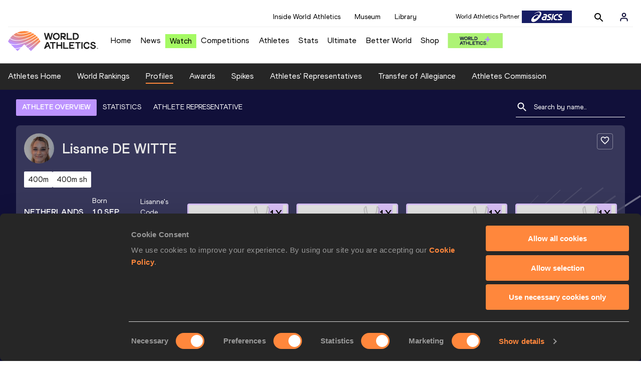

--- FILE ---
content_type: text/html; charset=utf-8
request_url: https://worldathletics.org/athletes/netherlands/lisanne-de-witte-14361462
body_size: 47270
content:
<!DOCTYPE html><html lang="en"><head><style>.xnpe_async_hide{opacity:0 !important}</style><script>
!(function (e, n, t, i, r, o) {
  function s(e) {
    if ('number' != typeof e) return e;
    var n = new Date();
    return new Date(n.getTime() + 1e3 * e);
  }
  var a = 4e3,
    c = 'xnpe_async_hide';
  function p(e) {
    return e.reduce(
      function (e, n) {
        return (
          (e[n] = function () {
            e._.push([n.toString(), arguments]);
          }),
          e
        );
      },
      { _: [] }
    );
  }
  function m(e, n, t) {
    var i = t.createElement(n);
    i.src = e;
    var r = t.getElementsByTagName(n)[0];
    return r.parentNode.insertBefore(i, r), i;
  }
  function u(e) {
    return '[object Date]' === Object.prototype.toString.call(e);
  }
  (o.target = o.target || 'https://api.exponea.com'),
    (o.file_path = o.file_path || o.target + '/js/exponea.min.js'),
    (r[n] = p([
      'anonymize',
      'initialize',
      'identify',
      'getSegments',
      'update',
      'track',
      'trackLink',
      'trackEnhancedEcommerce',
      'getHtml',
      'showHtml',
      'showBanner',
      'showWebLayer',
      'ping',
      'getAbTest',
      'loadDependency',
      'getRecommendation',
      'reloadWebLayers',
      '_preInitialize',
      '_initializeConfig'
    ])),
    (r[n].notifications = p(['isAvailable', 'isSubscribed', 'subscribe', 'unsubscribe'])),
    (r[n].segments = p(['subscribe'])),
    (r[n]['snippetVersion'] = 'v2.7.0'),
    (function (e, n, t) {
      (e[n]['_' + t] = {}), (e[n]['_' + t].nowFn = Date.now), (e[n]['_' + t].snippetStartTime = e[n]['_' + t].nowFn());
    })(r, n, 'performance'),
    (function (e, n, t, i, r, o) {
      e[r] = {
        sdk: e[i],
        sdkObjectName: i,
        skipExperiments: !!t.new_experiments,
        sign: t.token + '/' + (o.exec(n.cookie) || ['', 'new'])[1],
        path: t.target
      };
    })(r, e, o, n, i, RegExp('__exponea_etc__' + '=([\w-]+)')),
    (function (e, n, t) {
      m(e.file_path, n, t);
    })(o, t, e),
    (function (e, n, t, i, r, o, p) {
      if (e.new_experiments) {
        !0 === e.new_experiments && (e.new_experiments = {});
        var l,
          f = e.new_experiments.hide_class || c,
          _ = e.new_experiments.timeout || a,
          g = encodeURIComponent(o.location.href.split('#')[0]);
        e.cookies &&
          e.cookies.expires &&
          ('number' == typeof e.cookies.expires || u(e.cookies.expires)
            ? (l = s(e.cookies.expires))
            : e.cookies.expires.tracking &&
              ('number' == typeof e.cookies.expires.tracking || u(e.cookies.expires.tracking)) &&
              (l = s(e.cookies.expires.tracking))),
          l && l < new Date() && (l = void 0);
        var d =
          e.target +
          '/webxp/' +
          n +
          '/' +
          o[t].sign +
          '/modifications.min.js?http-referer=' +
          g +
          '&timeout=' +
          _ +
          'ms' +
          (l ? '&cookie-expires=' + Math.floor(l.getTime() / 1e3) : '');
        'sync' === e.new_experiments.mode && o.localStorage.getItem('__exponea__sync_modifications__')
          ? (function (e, n, t, i, r) {
              (t[r][n] = '<' + n + ' src="' + e + '"></' + n + '>'),
                i.writeln(t[r][n]),
                i.writeln(
                  '<' +
                    n +
                    '>!' +
                    r +
                    '.init && document.writeln(' +
                    r +
                    '.' +
                    n +
                    '.replace("/' +
                    n +
                    '/", "/' +
                    n +
                    '-async/").replace("><", " async><"))</' +
                    n +
                    '>'
                );
            })(d, n, o, p, t)
          : (function (e, n, t, i, r, o, s, a) {
              o.documentElement.classList.add(e);
              var c = m(t, i, o);
              function p() {
                r[a].init || m(t.replace('/' + i + '/', '/' + i + '-async/'), i, o);
              }
              function u() {
                o.documentElement.classList.remove(e);
              }
              (c.onload = p), (c.onerror = p), r.setTimeout(u, n), (r[s]._revealPage = u);
            })(f, _, d, n, o, p, r, t);
      }
    })(o, t, i, 0, n, r, e),
    (function (e, n, t) {
      var i;
      e[n]._initializeConfig(t),
        (null === (i = t.experimental) || void 0 === i ? void 0 : i.non_personalized_weblayers) &&
          e[n]._preInitialize(t),
        (e[n].start = function (i) {
          i &&
            Object.keys(i).forEach(function (e) {
              return (t[e] = i[e]);
            }),
            e[n].initialize(t);
        });
    })(r, n, o);
})(document, 'exponea', 'script', 'webxpClient', window, {
  target: 'https://analytics-api.worldathletics.org',
  token: '9c6b885e-3a1d-11ef-8d58-222d0cd76c82',
  experimental: {
    non_personalized_weblayers: true
  },
  new_experiments: { mode: 'sync' },
  // replace with current customer ID or leave commented out for an anonymous customer
  // customer: window.currentUserId,
  track: {
    visits: false,
    google_analytics: false
  }
});
</script><script>
    window.initGTM = function() {
      var dataLayerContent = {
        "User": {"Uid": undefined}
      };
      if('undefined' !== 'undefined') {
        dataLayerContent.User.Uid = 'undefined';
      }
      window.dataLayer = window.dataLayer || [];
      dataLayer.push(dataLayerContent);
      (function(w,d,s,l,i){w[l]=w[l]||[];w[l].push({'gtm.start':
      new Date().getTime(),event:'gtm.js'});var f=d.getElementsByTagName(s)[0],
      j=d.createElement(s),dl=l!='dataLayer'?'&l='+l:'';j.async=true;j.src=
      'https://www.googletagmanager.com/gtm.js?id='+i+dl;f.parentNode.insertBefore(j,f);
      })(window,document,'script','dataLayer','GTM-5XXBVM6');
    }
    </script><script async="" src="//securepubads.g.doubleclick.net/tag/js/gpt.js"></script><meta name="viewport" content="width=device-width, initial-scale=1" class="jsx-797586886"/><meta charSet="utf-8" class="jsx-797586886"/><title class="jsx-797586886">Lisanne DE WITTE | Profile | World Athletics</title><link rel="apple-touch-icon" href="/static/icons/256x256.png" class="jsx-797586886"/><link rel="apple-touch-icon" sizes="72x72" href="/static/icons/72x72.png" class="jsx-797586886"/><link rel="apple-touch-icon" sizes="114x114" href="/static/icons/114x114.png" class="jsx-797586886"/><link rel="apple-touch-icon" sizes="144x144" href="/static/icons/144x144.png" class="jsx-797586886"/><link rel="canonical" href="https://worldathletics.org/athletes/netherlands/lisanne-de-witte-14361462" class="jsx-797586886"/><meta name="apple-mobile-web-app-capable" content="yes" class="jsx-797586886"/><meta name="apple-mobile-web-app-status-bar-style" content="#ff2534" class="jsx-797586886"/><meta property="og:title" name="title" content="Lisanne DE WITTE | Profile | World Athletics" class="jsx-797586886"/><meta property="og:type" name="type" content="website" class="jsx-797586886"/><meta property="og:url" name="url" content="https://worldathletics.org/athletes/netherlands/lisanne-de-witte-14361462" class="jsx-797586886"/><meta property="og:site_name" name="site_name" content="worldathletics.org" class="jsx-797586886"/><meta property="og:image" name="image" content="/static/athlete-blank-hero-min.jpg" class="jsx-797586886"/><meta property="og:description" name="description" content="Lisanne DE WITTE, Netherlands - Sprint Medley 1000m, 300 Metres, 600 Metres, 800 Metres Short Track, 500 Metres, 500 Metres Short Track, 4x400 Metres Relay" class="jsx-797586886"/><meta name="keywords" class="jsx-797586886"/><meta name="twitter:card" content="summary_large_image" class="jsx-797586886"/><meta name="twitter:site" content="@WorldAthletics" class="jsx-797586886"/><meta name="twitter:title" content="Lisanne DE WITTE | Profile | World Athletics" class="jsx-797586886"/><meta name="twitter:description" content="Lisanne DE WITTE, Netherlands - Sprint Medley 1000m, 300 Metres, 600 Metres, 800 Metres Short Track, 500 Metres, 500 Metres Short Track, 4x400 Metres Relay" class="jsx-797586886"/><meta name="twitter:image" content="/static/athlete-blank-hero-min.jpg" class="jsx-797586886"/><meta property="thumbnail" content="/static/athlete-blank-hero-min.jpg" class="jsx-797586886"/><link rel="preload" href="/_next/static/css/ea9a8ae4027e2c17d050.css" as="style"/><link rel="stylesheet" href="/_next/static/css/ea9a8ae4027e2c17d050.css" data-n-g=""/><link rel="preload" href="/_next/static/css/bfaea11479dacf5c170b.css" as="style"/><link rel="stylesheet" href="/_next/static/css/bfaea11479dacf5c170b.css" data-n-g=""/><link rel="preload" href="/_next/static/css/28311a9fd6b5aa633786.css" as="style"/><link rel="stylesheet" href="/_next/static/css/28311a9fd6b5aa633786.css" data-n-p=""/><link rel="preload" href="/_next/static/css/e5c0f4c2eb75357dc850.css" as="style"/><link rel="stylesheet" href="/_next/static/css/e5c0f4c2eb75357dc850.css" data-n-p=""/><noscript data-n-css="true"></noscript><link rel="preload" href="/_next/static/chunks/main-6c1ef484136374c54b87.js" as="script"/><link rel="preload" href="/_next/static/chunks/webpack-81766668de6292c8c000.js" as="script"/><link rel="preload" href="/_next/static/chunks/framework.f801b68207517fbb00d6.js" as="script"/><link rel="preload" href="/_next/static/chunks/2852872c.a93cf4e72f6e85eda5d9.js" as="script"/><link rel="preload" href="/_next/static/chunks/a7b3c51d.9f94288d4eada5624a98.js" as="script"/><link rel="preload" href="/_next/static/chunks/26497e82.26a9b776b8e76111e76d.js" as="script"/><link rel="preload" href="/_next/static/chunks/b14489c3.2d5768c109e5a9a50679.js" as="script"/><link rel="preload" href="/_next/static/chunks/55020d94.2d76b908442fa4823c0c.js" as="script"/><link rel="preload" href="/_next/static/chunks/0eceb729.58dd111f28f22f090e6b.js" as="script"/><link rel="preload" href="/_next/static/chunks/75fc9c18.9dcdac7b23e57b023237.js" as="script"/><link rel="preload" href="/_next/static/chunks/d6a9949e.5580989fa6a32d069e13.js" as="script"/><link rel="preload" href="/_next/static/chunks/d2761173.ab0225391ce9a159c7ed.js" as="script"/><link rel="preload" href="/_next/static/chunks/commons.38d8cea5e0d6eae10714.js" as="script"/><link rel="preload" href="/_next/static/chunks/aebf8eb2096c8b69eb77b784440f53cdc2b66fbe.bb4f21cf6e91b0ffdcc8.js" as="script"/><link rel="preload" href="/_next/static/chunks/478e210a0cbb9039768da574c087d7bc8420eeb4.6a24c22b002c3fd8dc52.js" as="script"/><link rel="preload" href="/_next/static/chunks/30f33ea505335783a5a7d7c88dd695083576ed10.f4f3b889d91b4950c2bf.js" as="script"/><link rel="preload" href="/_next/static/chunks/1145d618dfd4517838f7ff445caec21598faef5d.ea16befcefe24a22c4de.js" as="script"/><link rel="preload" href="/_next/static/chunks/7c9e16bb29bf24d397e4388207b84e7eec07b6fc.a593278054d984d4cf24.js" as="script"/><link rel="preload" href="/_next/static/chunks/7c9e16bb29bf24d397e4388207b84e7eec07b6fc_CSS.322aa933c4eb8fd0e2ac.js" as="script"/><link rel="preload" href="/_next/static/chunks/7881a8d9bd0ac33fc466a237abb30c83d7ff80b7.8a77883e0de943ccc430.js" as="script"/><link rel="preload" href="/_next/static/chunks/pages/_app-5ca4157aca419d4ec7f4.js" as="script"/><link rel="preload" href="/_next/static/chunks/4a3ea9cd.0d90bfc73c516aebb66c.js" as="script"/><link rel="preload" href="/_next/static/chunks/405eb25d68e1bc8b5dc1f84f4f960e8668663cf4.183da52fab0711ce2e7a.js" as="script"/><link rel="preload" href="/_next/static/chunks/185ad91b2753cd40e6918d755c17a31f36ba8118.f7c17ba8e29fb1545bc9.js" as="script"/><link rel="preload" href="/_next/static/chunks/d1c5359f252dc902861f2bfe6edda14ab366873f.7c42889849167bd87dd8.js" as="script"/><link rel="preload" href="/_next/static/chunks/908165298b725f2f3f44bf2eaf4d54f484b8ff10.dfbf985d288dcf0c20c2.js" as="script"/><link rel="preload" href="/_next/static/chunks/68c80bf9a7b4d0dfb0b0c933948329ed2c98994d.6167f2da33fdadd0e278.js" as="script"/><link rel="preload" href="/_next/static/chunks/908165298b725f2f3f44bf2eaf4d54f484b8ff10_CSS.d4873b3cdc6eb26e8413.js" as="script"/><link rel="preload" href="/_next/static/chunks/d19a343ee24a70f0a0900bbc00cc99d82ec7d200.15d92850ac5dcbdeb30b.js" as="script"/><link rel="preload" href="/_next/static/chunks/7ee1a9b81ca383b0b5773f39131ef41549dfe3b9.c2736b9144c752c7aa7c.js" as="script"/><link rel="preload" href="/_next/static/chunks/pages/athletes/%5Bcounrty%5D/%5BcompetitorId%5D-20494ce6d5f413fa96b9.js" as="script"/><style id="__jsx-797586886">@font-face{font-family:'World Athletics Heavy';src:url('/static/fonts/WorldAthleticsHeadline.woff2') format('woff2'), url('/static/fonts/WorldAthleticsHeadline.woff') format('woff');font-weight:800;font-style:normal;font-display:swap;}@font-face{font-family:'World Athletics Bold';src:url('/static/fonts/WorldAthletics-Regular.woff2') format('woff2'), url('/static/fonts/WorldAthletics-Regular.woff') format('woff');font-weight:normal;font-style:normal;font-display:swap;}@font-face{font-family:'World Athletics';src:url('/static/fonts/WorldAthletics-Bold.woff2') format('woff2'), url('/static/fonts/WorldAthletics-Bold.woff') format('woff');font-weight:bold;font-style:normal;font-display:swap;}@font-face{font-family:'PP Formula';src:url('/static/fonts/PP/PP-Formula-Condensed-Black-v2.0/PPFormula-CondensedBlack.woff2') format('woff2'), url('/static/fonts/PP/PP-Formula-Condensed-Black-v2.0/PPFormula-CondensedBlack.woff') format('woff');font-weight:900;font-style:normal;}@font-face{font-family:'PP Formula';src:url('/static/fonts/PP/PP-Formula-Narrow-Regular-v2.0/PPFormula-NarrowRegular.woff2') format('woff2'), url('/static/fonts/PP/PP-Formula-Narrow-Regular-v2.0/PPFormula-NarrowRegular.woff') format('woff');font-weight:400;font-style:normal;}@font-face{font-family:'PP Formula';src:url('/static/fonts/PP/PP-Formula-Narrow-Semibold-v2.0/PPFormula-NarrowSemibold.woff2') format('woff2'), url('/static/fonts/PP/PP-Formula-Narrow-Semibold-v2.0/PPFormula-NarrowSemibold.woff') format('woff');font-weight:600;font-style:normal;}@font-face{font-family:'PP Formula Italic';src:url('/static/fonts/PP/PP-Formula-Narrow-Regular-Italic-v2.0/PPFormula-NarrowRegularItalic.woff2') format('woff2'), url('/static/fonts/PP/PP-Formula-Narrow-Regular-Italic-v2.0/PPFormula-NarrowRegularItalic.woff') format('woff');font-style:italic;}body{font-family:'World Athletics',Arial,sans-serif;font-size:16px;font-display:swap;}</style></head><body><div id="__next"><header class="styles_root__GhScr"><div class="styles_root__1DHCQ"><div class="TopHeader_root__1f-J1"><div class="TopHeaderNavbar_section__3sgfN"><nav class="TopHeaderNavbar_root__1kT1b" data-name="top-navigation"><ul><li class="TopHeaderNavbar_li__1QKYw"><a class="">Inside World Athletics</a></li><li class="TopHeaderNavbar_li__1QKYw"><a class="">Museum</a></li><li class="TopHeaderNavbar_li__1QKYw"><a class="">Library</a></li></ul></nav><form class="SearchForm_searchForm__3IEfI" style="margin-left:20px"><div class="SearchForm_inputWrapper__29q8X"></div><button type="button" class="SearchForm_searchBtn__2t2tK TopHeaderNavbar_searchBtnClass__16Ojz"><svg class="MuiSvgIcon-root" focusable="false" viewBox="0 0 24 24" aria-hidden="true"><path d="M15.5 14h-.79l-.28-.27C15.41 12.59 16 11.11 16 9.5 16 5.91 13.09 3 9.5 3S3 5.91 3 9.5 5.91 16 9.5 16c1.61 0 3.09-.59 4.23-1.57l.27.28v.79l5 4.99L20.49 19l-4.99-5zm-6 0C7.01 14 5 11.99 5 9.5S7.01 5 9.5 5 14 7.01 14 9.5 11.99 14 9.5 14z"></path></svg></button></form><div class="style_root__1BO3b"><button aria-label="Sign in" type="button" class="style_profileIcon__2qVb-"><svg width="36" height="28" viewBox="0 0 36 28" fill="none" xmlns="http://www.w3.org/2000/svg"><path d="M24.6663 21.5V19.8333C24.6663 18.9493 24.3152 18.1014 23.69 17.4763C23.0649 16.8512 22.2171 16.5 21.333 16.5H14.6663C13.7823 16.5 12.9344 16.8512 12.3093 17.4763C11.6842 18.1014 11.333 18.9493 11.333 19.8333V21.5" stroke="#11103A" stroke-width="2" stroke-linecap="round" stroke-linejoin="round"></path><path d="M18.0003 13.1667C19.8413 13.1667 21.3337 11.6743 21.3337 9.83333C21.3337 7.99238 19.8413 6.5 18.0003 6.5C16.1594 6.5 14.667 7.99238 14.667 9.83333C14.667 11.6743 16.1594 13.1667 18.0003 13.1667Z" stroke="#11103A" stroke-width="2" stroke-linecap="round" stroke-linejoin="round"></path></svg></button><div class="style_subNav__1O0KJ"><div class="style_content__1HJ1D"><button class="style_link__2RGFF">Register now</button><a href="/worldathletics-plus" class="style_link__2RGFF">World Athletics+</a></div></div></div></div></div><div class="MiddleHeader_root__2Nl7j"><div class="Logo_root__1dluZ"><a class="" title="" href="/"><img src="https://media.aws.iaaf.org/logos/wa-logo.svg" alt="logo" width="180" height="40"/></a></div><nav class="MainNav_nav__2vEYm" data-name="main-navigation"><ul><div style="display:flex;align-items:center"><li><a class="MainNav_navLink__1E27R" title="" href="/">Home<ul class="MainNav_content__WZ9Rn"></ul></a></li><li><a class="MainNav_navLink__1E27R" title="" href="/news">News<ul class="MainNav_content__WZ9Rn"><li class="MainNav_contentItem__3IVBb"><a class="" title="Press Releases" href="/news/press-releases">Press Releases</a></li><li class="MainNav_contentItem__3IVBb"><a class="" title="News" href="/news/news">News</a></li><li class="MainNav_contentItem__3IVBb"><a class="" title="Reports" href="/news/reports">Reports</a></li><li class="MainNav_contentItem__3IVBb"><a class="" title="Previews" href="/news/previews">Previews</a></li><li class="MainNav_contentItem__3IVBb"><a class="" title="Features" href="/news/features">Features</a></li><li class="MainNav_contentItem__3IVBb"><a class="" title="Series" href="/news/series">Series</a></li></ul></a></li><li class="MainNav_watchVideoBtn__2kE0U"><a class="MainNav_navLink__1E27R" title="" linkClass="watchVideoBtn" mobileclassname="watchVideoBtn" href="/videos">Watch<ul class="MainNav_content__WZ9Rn"></ul></a></li><li><a class="MainNav_navLink__1E27R" title="" href="/competitions">Competitions<ul class="MainNav_content__WZ9Rn"><li class="MainNav_contentItem__3IVBb"><a class="" title="Calendar" href="/competition/calendar-results">Calendar</a></li><li class="MainNav_contentItem__3IVBb"><a class="" title="Tickets" href="/tickets">Tickets</a></li><li class="MainNav_contentItem__3IVBb"><a class="" title="Hosting" href="/hosting">Hosting</a></li><li class="MainNav_contentItem__3IVBb"><a class="" title="Our Sport" href="/our-sport">Our Sport</a></li><li class="MainNav_contentItem__3IVBb"><a class="" title="Innovations" href="/competitions/innovations">Innovations</a></li><li class="MainNav_contentItem__3IVBb"><a class="" title="Rules &amp; Regulations" href="/about-iaaf/documents/book-of-rules">Rules &amp; Regulations</a></li><li class="MainNav_contentItem__3IVBb"><a class="" title="Competition Performance Ranking" href="/records/competition-performance-rankings">Competition Performance Ranking</a></li><li class="MainNav_contentItem__3IVBb"><a class="" title="Competitions Archive" href="/competition">Competitions Archive</a></li></ul></a></li><li><a class="MainNav_navLink__1E27R" title="" href="/athletes-home">Athletes<ul class="MainNav_content__WZ9Rn"><li class="MainNav_contentItem__3IVBb"><a class="" title="World Rankings" href="/world-rankings/introduction">World Rankings</a></li><li class="MainNav_contentItem__3IVBb"><a class="" title="Profiles" href="/athletes">Profiles</a></li><li class="MainNav_contentItem__3IVBb"><a class="" title="Awards" href="/awards">Awards</a></li><li class="MainNav_contentItem__3IVBb"><a class="" title="Spikes" href="/spikes">Spikes</a></li><li class="MainNav_contentItem__3IVBb"><a class="" title="Athletes&#x27; Representatives" href="/athletes/athlete-representatives">Athletes&#x27; Representatives</a></li><li class="MainNav_contentItem__3IVBb"><a class="" title="Transfer of Allegiance" href="/about-iaaf/documents/research-centre#collapseathlete-transfer-of-allegiance">Transfer of Allegiance</a></li><li class="MainNav_contentItem__3IVBb"><a class="" title="Athletes Commission" href="/about-iaaf/structure/commissions">Athletes Commission</a></li></ul></a></li><li><a class="MainNav_navLink__1E27R" title="" href="/stats-zone">Stats<ul class="MainNav_content__WZ9Rn"><li class="MainNav_contentItem__3IVBb"><a class="" title="Results" href="/results">Results</a></li><li class="MainNav_contentItem__3IVBb"><a class="" title="Toplists" href="/records/toplists">Toplists</a></li><li class="MainNav_contentItem__3IVBb"><a class="" title="Records" href="/records/by-category/world-records">Records</a></li><li class="MainNav_contentItem__3IVBb"><a class="" title="Send Competition Results" href="/records/send-competition-results">Send Competition Results</a></li><li class="MainNav_contentItem__3IVBb"><a class="" title="World Rankings" href="/world-rankings/introduction">World Rankings</a></li><li class="MainNav_contentItem__3IVBb"><a class="" title="Road to the Ultimate" href="/stats-zone/road-to/7212925">Road to the Ultimate</a></li><li class="MainNav_contentItem__3IVBb"><a class="" title="Road to Gaborone" href="/stats-zone/road-to/7216920">Road to Gaborone</a></li><li class="MainNav_contentItem__3IVBb"><a class="" title="Road to Kujawy Pomorze" href="/stats-zone/road-to/7199326">Road to Kujawy Pomorze</a></li></ul></a></li><li><a class="MainNav_navLink__1E27R" title="" href="/competitions/world-athletics-ultimate-championship/2026">Ultimate<ul class="MainNav_content__WZ9Rn"></ul></a></li><li><a class="MainNav_navLink__1E27R" title="" href="/athletics-better-world">Better World<ul class="MainNav_content__WZ9Rn"><li class="MainNav_contentItem__3IVBb"><a class="" title="News" href="/athletics-better-world/news">News</a></li><li class="MainNav_contentItem__3IVBb"><a class="" title="Sustainability" href="/athletics-better-world/sustainability">Sustainability</a></li><li class="MainNav_contentItem__3IVBb"><a class="" title="Athlete Refugee Team" href="/athletics-better-world/athlete-refugee-team">Athlete Refugee Team</a></li><li class="MainNav_contentItem__3IVBb"><a class="" title="Air Quality" href="/athletics-better-world/air-quality">Air Quality</a></li><li class="MainNav_contentItem__3IVBb"><a class="" title="Safeguarding" href="/athletics-better-world/safeguarding">Safeguarding</a></li></ul></a></li><li><a class="MainNav_navLink__1E27R" href="https://shop.worldathletics.org">Shop<ul class="MainNav_content__WZ9Rn"></ul></a></li></div></ul></nav><a href="/worldathletics-plus" style="padding:0.45rem"><img style="width:110px" src="/static/wa-plus-navbar-logo.png"/></a></div></div></header><div class="SectionNav_sectionNav__iIu_o SectionNav_fullSubNav__2jSyt" data-name="submenu-container"><div class="SectionNav_sectionNavInner__3NbMf"><div class="SectionNav_navWrap__H7sFR"><nav class="SectionNav_nav__2vIRX"><ul class="SectionNav_navList__uPtfy"><li><a class="undefined" anchorText="Athletes Home" title="" href="/athletes-home">Athletes Home</a></li><li><a class="undefined" anchorText="World Rankings" href="/world-rankings/introduction">World Rankings</a></li><li><a class="undefined NavLink_active__2UAk6" anchorText="Profiles" href="/athletes">Profiles</a></li><li><a class="undefined" anchorText="Awards" title="" href="/awards">Awards</a></li><li><a class="undefined" anchorText="Spikes" title="" href="/spikes">Spikes</a></li><li><a class="undefined" anchorText="Athletes&#x27; Representatives" href="/athletes/athlete-representatives">Athletes&#x27; Representatives</a></li><li><a class="undefined" anchorText="Transfer of Allegiance" href="/about-iaaf/documents/research-centre#collapseathlete-transfer-of-allegiance">Transfer of Allegiance</a></li><li><a class="undefined" anchorText="Athletes Commission" href="/about-iaaf/structure/commissions">Athletes Commission</a></li></ul></nav></div><div class="SectionNav_chevronRight__2GuVA"></div></div></div><div class="athleteBackground_athleteBackground__tBipR" style="background:url(/_next/static/images/athleteBackground-8be1b09507e7814b423e2f0a421baa4a.svg);background-repeat:repeat;background-size:cover" alt="background"><div class="athleteBackground_athleteBackgroundInner__1A8OU undefined"><div class="athletesProfileTabs_athletesProfileTabs__1EiIQ"><div class="athletesProfileTabs_athletesProfileTabsButtons__2AD3V"><div class="athletesTabsButton_athletesTabsButton__NNSRw"><div class="athletesTabsButton_athletesTabsButtonScroll__gJphz"><div class="athletesTabsButton_AthletesTabsButtonItem__1pPWF"><button type="button" class="athletesButton_athletesButton__1_h0o athletesButton_underline__9GAM2 athletesButton_underlineActive__3H8Ir" value="ATHLETE OVERVIEW">ATHLETE OVERVIEW</button></div><div class="athletesTabsButton_AthletesTabsButtonItem__1pPWF"><button type="button" class="athletesButton_athletesButton__1_h0o athletesButton_underline__9GAM2" value="STATISTICS">STATISTICS</button></div><div class="athletesTabsButton_AthletesTabsButtonItem__1pPWF"><button type="button" class="athletesButton_athletesButton__1_h0o athletesButton_underline__9GAM2" value="ATHLETE REPRESENTATIVE">ATHLETE REPRESENTATIVE</button></div></div></div></div><div class="athletesProfileTabs_athletesProfileTabsSearchField__21A7R"><div class="AthleteSearchField_dropdown__2mgsB "><div><form><div class="AthleteSearchField_inputWrapper__1JMrx "><button type="button"><img src="/static/search-white.svg" alt="search icon"/></button><input placeholder="Search by name..." class="AthleteSearchField_searchInput__gS3eH " value=""/></div></form><div class="AthleteSearchField_line__2jp54"></div></div><div class="AthleteSearchField_optionWrap__1Oogf"><div class="AthleteSearchField_options__tjQe5 false AthleteSearchField_optionWrapRounded__3VRN0"></div></div></div></div></div><div class="athletesBio_athletesBio__1HruQ"><div class="athletesContainerTransparent_athletesContainerTransparent__3hgOB"><div class="athletesBio_follow__2FXNe"><button type="button"><svg width="20" height="20" viewBox="0 0 20 20" fill="none" xmlns="http://www.w3.org/2000/svg"><g><path d="M13.7503 2.5C12.3003 2.5 10.9087 3.175 10.0003 4.24167C9.09199 3.175 7.70033 2.5 6.25033 2.5C3.68366 2.5 1.66699 4.51667 1.66699 7.08333C1.66699 10.2333 4.50033 12.8 8.79199 16.7L10.0003 17.7917L11.2087 16.6917C15.5003 12.8 18.3337 10.2333 18.3337 7.08333C18.3337 4.51667 16.317 2.5 13.7503 2.5ZM10.0837 15.4583L10.0003 15.5417L9.91699 15.4583C5.95033 11.8667 3.33366 9.49167 3.33366 7.08333C3.33366 5.41667 4.58366 4.16667 6.25033 4.16667C7.53366 4.16667 8.78366 4.99167 9.22533 6.13333H10.7837C11.217 4.99167 12.467 4.16667 13.7503 4.16667C15.417 4.16667 16.667 5.41667 16.667 7.08333C16.667 9.49167 14.0503 11.8667 10.0837 15.4583Z" fill="white"></path></g></svg></button></div><div class="athletesBio_athletesProfile__309MD"><div class="athletesBio_athletesBioImageContainer__3x9PY"></div><div class="athletesBio_athletesBioTitle__3pPRL"><span>Lisanne</span> <span>DE WITTE</span></div></div><div class="athletesBio_athletesBioTags__3iQk_"><div class="athletesBio_athletesBioTag__3ki57">400m<!-- --> </div><div class="athletesBio_athletesBioTag__3ki57">400m sh<!-- --> </div></div><div class="athletesBio_athletesBioHeader__1QkoM"><div class="athletesBio_athletesBioInfoContainer__2ZKoo"><div class="athletesBio_athletesBioDetailsContainer__3_nDn"><div class="athletesBio_athletesBioDetails__1wgSI"><span class="athletesBio_athletesBioTagLabel__3orD4"> </span><span class="athletesBio_athletesBioTagValue__oKZC4">Netherlands<span class="Flags_container__3W63l" style="width:auto;display:unset"><i class="Flags_icon__3Uv11 icon-flag-NED"></i></span></span></div><div class="athletesBio_athletesBioDetails__1wgSI"><span class="athletesBio_athletesBioTagLabel__3orD4">Born</span><span class="athletesBio_athletesBioTagValue__oKZC4">10 SEP 1992</span></div><div class="athletesBio_athletesBioDetails__1wgSI"><span class="athletesBio_athletesBioTagLabel__3orD4">Lisanne<!-- -->&#x27;s code</span><span class="athletesBio_athletesBioTagValue__oKZC4">14361462</span></div></div><div class="athletesBio_athletesBioFooter__3B--s"><div class="athletesBio_athletesBioLastResults__3I5De"><div class="athletesBio_athletesBioLastResultsTitle__2Z8KT">Current World Rankings</div><div class="athletesBio_athletesBioLastResultsContainer__2T2KW"><span class="athletesBio_athletesBioLastResultsPlace__RUMWI">#84 Woman&#x27;s 400m<!-- --> </span></div></div></div></div><div class="athletesBio_athletesBioHonoursContainer__3EVKf"><div class="athletesBio_athletesBioHonours__2nK55"><div class="athletesBio_athletesBioHonour__1Zqdq"><div class="athletesBio_athletesBioHonourCount__2sBko">1<!-- -->X</div><div class="athletesBio_athletesBioHonourValue__QHLA_">World champion</div><img src="/_next/static/images/medal-be49b48cd6c926be27837e3991e9b2ce.svg" class="athletesBio_medal__BcCqC" alt=""/></div><div class="athletesBio_athletesBioHonour__1Zqdq"><div class="athletesBio_athletesBioHonourCount__2sBko">1<!-- -->X</div><div class="athletesBio_athletesBioHonourValue__QHLA_">Olympic Games silver medallist</div><img src="/_next/static/images/medal-be49b48cd6c926be27837e3991e9b2ce.svg" class="athletesBio_medal__BcCqC" alt=""/></div><div class="athletesBio_athletesBioHonour__1Zqdq"><div class="athletesBio_athletesBioHonourCount__2sBko">1<!-- -->X</div><div class="athletesBio_athletesBioHonourValue__QHLA_">World Indoor champion</div><img src="/_next/static/images/medal-be49b48cd6c926be27837e3991e9b2ce.svg" class="athletesBio_medal__BcCqC" alt=""/></div><div class="athletesBio_athletesBioHonour__1Zqdq"><div class="athletesBio_athletesBioHonourCount__2sBko">1<!-- -->X</div><div class="athletesBio_athletesBioHonourValue__QHLA_">World Indoor Championships silver medallist</div><img src="/_next/static/images/medal-be49b48cd6c926be27837e3991e9b2ce.svg" class="athletesBio_medal__BcCqC" alt=""/></div></div></div></div></div></div><div class="athletesOverviewStats_athletesOverviewStats__3UYhF"><div class="athletesContainer_athletesContainer__3w5eG undefined"><div class="athletesTitle_athletesTitle__388RT undefined">Personal bests</div><div class="athletesPersonalBests_athletesPersonalBestsContainer__1TrT-"><div class="athletesDropdownCard_athletesDropdownCard__2TpE2"><div class="athletesCardContainer_athletesCardContainer__39h-0"><div class="athletesDropdownCard_athletesDropdownCardHeader__alcfX"><button type="button" class="athletesDropdownButton_athletesDropdownButton__3k-Ds"><div class="athletesTitle_athletesTitle__388RT athletesDropdownCard_athletesDropdownCardTitle__1yq_Z">4x400 Metres Relay</div><span class="athletesDropdownButton_athletesDropdownButtonIcon__2KsFN "><svg xmlns="http://www.w3.org/2000/svg" width="19" height="18" viewBox="0 0 19 18" fill="none"><g clip-path="url(#clip0_15_110058)"><path d="M6.0575 6.44238L9.5 9.87738L12.9425 6.44238L14 7.49988L9.5 11.9999L5 7.49988L6.0575 6.44238Z" fill="#1E1E1E"></path></g><defs><clipPath id="clip0_15_110058"><rect width="18" height="18" fill="white" transform="translate(0.5)"></rect></clipPath></defs></svg></span></button></div><div class="athletesDropdownCard_athletesDropdownCardBody__13WWz"><div class="athletesEventsDetails_athletesEventsDetails__hU6mX"><div class="athletesEventsDetails_athletesEventsDetailsContent__37Ko7"><div class="athletesEventsDetails_athletesEventsDetailsLabel__6KN98"><img src="[data-uri]" style="width:24px;height:24px" alt="result"/>Result</div><span class="athletesEventsDetails_athletesEventsDetailsValue__FrHFZ">3:19.50<!-- --> <span class="athletesDropdownCard_athletesDropdownCardTag__3gRTq">NR</span></span></div></div><div class="athletesEventsDetails_athletesEventsDetails__hU6mX"><div class="athletesEventsDetails_athletesEventsDetailsContent__37Ko7"><div class="athletesEventsDetails_athletesEventsDetailsLabel__6KN98"><img src="[data-uri]" style="width:24px;height:24px" alt="date"/>Date</div><span class="athletesEventsDetails_athletesEventsDetailsValue__FrHFZ">10 AUG 2024<!-- --> <span class="athletesDropdownCard_athletesDropdownCardTag__3gRTq"></span></span></div></div><div class="athletesEventsDetails_athletesEventsDetails__hU6mX"><div class="athletesEventsDetails_athletesEventsDetailsContent__37Ko7"><div class="athletesEventsDetails_athletesEventsDetailsLabel__6KN98"><img src="[data-uri]" style="width:24px;height:24px" alt="score"/>Score</div><span class="athletesEventsDetails_athletesEventsDetailsValue__FrHFZ">1228<!-- --> <span class="athletesDropdownCard_athletesDropdownCardTag__3gRTq"></span></span></div></div></div></div></div><div class="athletesDropdownCard_athletesDropdownCard__2TpE2"><div class="athletesCardContainer_athletesCardContainer__39h-0"><div class="athletesDropdownCard_athletesDropdownCardHeader__alcfX"><button type="button" class="athletesDropdownButton_athletesDropdownButton__3k-Ds"><div class="athletesTitle_athletesTitle__388RT athletesDropdownCard_athletesDropdownCardTitle__1yq_Z">4x400 Metres Relay Short Track</div><span class="athletesDropdownButton_athletesDropdownButtonIcon__2KsFN "><svg xmlns="http://www.w3.org/2000/svg" width="19" height="18" viewBox="0 0 19 18" fill="none"><g clip-path="url(#clip0_15_110058)"><path d="M6.0575 6.44238L9.5 9.87738L12.9425 6.44238L14 7.49988L9.5 11.9999L5 7.49988L6.0575 6.44238Z" fill="#1E1E1E"></path></g><defs><clipPath id="clip0_15_110058"><rect width="18" height="18" fill="white" transform="translate(0.5)"></rect></clipPath></defs></svg></span></button></div><div class="athletesDropdownCard_athletesDropdownCardBody__13WWz"><div class="athletesEventsDetails_athletesEventsDetails__hU6mX"><div class="athletesEventsDetails_athletesEventsDetailsContent__37Ko7"><div class="athletesEventsDetails_athletesEventsDetailsLabel__6KN98"><img src="[data-uri]" style="width:24px;height:24px" alt="result"/>Result</div><span class="athletesEventsDetails_athletesEventsDetailsValue__FrHFZ">3:25.07<!-- --> <span class="athletesDropdownCard_athletesDropdownCardTag__3gRTq"></span></span></div></div><div class="athletesEventsDetails_athletesEventsDetails__hU6mX"><div class="athletesEventsDetails_athletesEventsDetailsContent__37Ko7"><div class="athletesEventsDetails_athletesEventsDetailsLabel__6KN98"><img src="[data-uri]" style="width:24px;height:24px" alt="date"/>Date</div><span class="athletesEventsDetails_athletesEventsDetailsValue__FrHFZ">03 MAR 2024<!-- --> <span class="athletesDropdownCard_athletesDropdownCardTag__3gRTq"></span></span></div></div><div class="athletesEventsDetails_athletesEventsDetails__hU6mX"><div class="athletesEventsDetails_athletesEventsDetailsContent__37Ko7"><div class="athletesEventsDetails_athletesEventsDetailsLabel__6KN98"><img src="[data-uri]" style="width:24px;height:24px" alt="score"/>Score</div><span class="athletesEventsDetails_athletesEventsDetailsValue__FrHFZ">1205<!-- --> <span class="athletesDropdownCard_athletesDropdownCardTag__3gRTq"></span></span></div></div></div></div></div><div class="athletesDropdownCard_athletesDropdownCard__2TpE2"><div class="athletesCardContainer_athletesCardContainer__39h-0"><div class="athletesDropdownCard_athletesDropdownCardHeader__alcfX"><button type="button" class="athletesDropdownButton_athletesDropdownButton__3k-Ds"><div class="athletesTitle_athletesTitle__388RT athletesDropdownCard_athletesDropdownCardTitle__1yq_Z">4x400 Metres Relay Mixed</div><span class="athletesDropdownButton_athletesDropdownButtonIcon__2KsFN "><svg xmlns="http://www.w3.org/2000/svg" width="19" height="18" viewBox="0 0 19 18" fill="none"><g clip-path="url(#clip0_15_110058)"><path d="M6.0575 6.44238L9.5 9.87738L12.9425 6.44238L14 7.49988L9.5 11.9999L5 7.49988L6.0575 6.44238Z" fill="#1E1E1E"></path></g><defs><clipPath id="clip0_15_110058"><rect width="18" height="18" fill="white" transform="translate(0.5)"></rect></clipPath></defs></svg></span></button></div><div class="athletesDropdownCard_athletesDropdownCardBody__13WWz"><div class="athletesEventsDetails_athletesEventsDetails__hU6mX"><div class="athletesEventsDetails_athletesEventsDetailsContent__37Ko7"><div class="athletesEventsDetails_athletesEventsDetailsLabel__6KN98"><img src="[data-uri]" style="width:24px;height:24px" alt="result"/>Result</div><span class="athletesEventsDetails_athletesEventsDetailsValue__FrHFZ">3:10.69<!-- --> <span class="athletesDropdownCard_athletesDropdownCardTag__3gRTq"></span></span></div></div><div class="athletesEventsDetails_athletesEventsDetails__hU6mX"><div class="athletesEventsDetails_athletesEventsDetailsContent__37Ko7"><div class="athletesEventsDetails_athletesEventsDetailsLabel__6KN98"><img src="[data-uri]" style="width:24px;height:24px" alt="date"/>Date</div><span class="athletesEventsDetails_athletesEventsDetailsValue__FrHFZ">30 JUL 2021<!-- --> <span class="athletesDropdownCard_athletesDropdownCardTag__3gRTq"></span></span></div></div><div class="athletesEventsDetails_athletesEventsDetails__hU6mX"><div class="athletesEventsDetails_athletesEventsDetailsContent__37Ko7"><div class="athletesEventsDetails_athletesEventsDetailsLabel__6KN98"><img src="[data-uri]" style="width:24px;height:24px" alt="score"/>Score</div><span class="athletesEventsDetails_athletesEventsDetailsValue__FrHFZ">1196<!-- --> <span class="athletesDropdownCard_athletesDropdownCardTag__3gRTq"></span></span></div></div></div></div></div><div class="athletesDropdownCard_athletesDropdownCard__2TpE2"><div class="athletesCardContainer_athletesCardContainer__39h-0"><div class="athletesDropdownCard_athletesDropdownCardHeader__alcfX"><button type="button" class="athletesDropdownButton_athletesDropdownButton__3k-Ds"><div class="athletesTitle_athletesTitle__388RT athletesDropdownCard_athletesDropdownCardTitle__1yq_Z">400 Metres</div><span class="athletesDropdownButton_athletesDropdownButtonIcon__2KsFN "><svg xmlns="http://www.w3.org/2000/svg" width="19" height="18" viewBox="0 0 19 18" fill="none"><g clip-path="url(#clip0_15_110058)"><path d="M6.0575 6.44238L9.5 9.87738L12.9425 6.44238L14 7.49988L9.5 11.9999L5 7.49988L6.0575 6.44238Z" fill="#1E1E1E"></path></g><defs><clipPath id="clip0_15_110058"><rect width="18" height="18" fill="white" transform="translate(0.5)"></rect></clipPath></defs></svg></span></button></div><div class="athletesDropdownCard_athletesDropdownCardBody__13WWz"><div class="athletesEventsDetails_athletesEventsDetails__hU6mX"><div class="athletesEventsDetails_athletesEventsDetailsContent__37Ko7"><div class="athletesEventsDetails_athletesEventsDetailsLabel__6KN98"><img src="[data-uri]" style="width:24px;height:24px" alt="result"/>Result</div><span class="athletesEventsDetails_athletesEventsDetailsValue__FrHFZ">50.77<!-- --> <span class="athletesDropdownCard_athletesDropdownCardTag__3gRTq"></span></span></div></div><div class="athletesEventsDetails_athletesEventsDetails__hU6mX"><div class="athletesEventsDetails_athletesEventsDetailsContent__37Ko7"><div class="athletesEventsDetails_athletesEventsDetailsLabel__6KN98"><img src="[data-uri]" style="width:24px;height:24px" alt="date"/>Date</div><span class="athletesEventsDetails_athletesEventsDetailsValue__FrHFZ">11 AUG 2018<!-- --> <span class="athletesDropdownCard_athletesDropdownCardTag__3gRTq"></span></span></div></div><div class="athletesEventsDetails_athletesEventsDetails__hU6mX"><div class="athletesEventsDetails_athletesEventsDetailsContent__37Ko7"><div class="athletesEventsDetails_athletesEventsDetailsLabel__6KN98"><img src="[data-uri]" style="width:24px;height:24px" alt="score"/>Score</div><span class="athletesEventsDetails_athletesEventsDetailsValue__FrHFZ">1175<!-- --> <span class="athletesDropdownCard_athletesDropdownCardTag__3gRTq"></span></span></div></div></div></div></div><div class="athletesDropdownCard_athletesDropdownCard__2TpE2"><div class="athletesCardContainer_athletesCardContainer__39h-0"><div class="athletesDropdownCard_athletesDropdownCardHeader__alcfX"><button type="button" class="athletesDropdownButton_athletesDropdownButton__3k-Ds"><div class="athletesTitle_athletesTitle__388RT athletesDropdownCard_athletesDropdownCardTitle__1yq_Z">400 Metres Short Track</div><span class="athletesDropdownButton_athletesDropdownButtonIcon__2KsFN "><svg xmlns="http://www.w3.org/2000/svg" width="19" height="18" viewBox="0 0 19 18" fill="none"><g clip-path="url(#clip0_15_110058)"><path d="M6.0575 6.44238L9.5 9.87738L12.9425 6.44238L14 7.49988L9.5 11.9999L5 7.49988L6.0575 6.44238Z" fill="#1E1E1E"></path></g><defs><clipPath id="clip0_15_110058"><rect width="18" height="18" fill="white" transform="translate(0.5)"></rect></clipPath></defs></svg></span></button></div><div class="athletesDropdownCard_athletesDropdownCardBody__13WWz"><div class="athletesEventsDetails_athletesEventsDetails__hU6mX"><div class="athletesEventsDetails_athletesEventsDetailsContent__37Ko7"><div class="athletesEventsDetails_athletesEventsDetailsLabel__6KN98"><img src="[data-uri]" style="width:24px;height:24px" alt="result"/>Result</div><span class="athletesEventsDetails_athletesEventsDetailsValue__FrHFZ">51.90<!-- --> <span class="athletesDropdownCard_athletesDropdownCardTag__3gRTq"></span></span></div></div><div class="athletesEventsDetails_athletesEventsDetails__hU6mX"><div class="athletesEventsDetails_athletesEventsDetailsContent__37Ko7"><div class="athletesEventsDetails_athletesEventsDetailsLabel__6KN98"><img src="[data-uri]" style="width:24px;height:24px" alt="date"/>Date</div><span class="athletesEventsDetails_athletesEventsDetailsValue__FrHFZ">08 FEB 2020<!-- --> <span class="athletesDropdownCard_athletesDropdownCardTag__3gRTq"></span></span></div></div><div class="athletesEventsDetails_athletesEventsDetails__hU6mX"><div class="athletesEventsDetails_athletesEventsDetailsContent__37Ko7"><div class="athletesEventsDetails_athletesEventsDetailsLabel__6KN98"><img src="[data-uri]" style="width:24px;height:24px" alt="score"/>Score</div><span class="athletesEventsDetails_athletesEventsDetailsValue__FrHFZ">1164<!-- --> <span class="athletesDropdownCard_athletesDropdownCardTag__3gRTq"></span></span></div></div></div></div></div></div><div class="athletesPersonalBests_athletesPersonalBestsFooter__14NN3"><div class="athletesPersonalBests_athletesPersonalBestsFooter__14NN3"><span class="athletesPersonalBests_athletesPersonalBestsFooterNotLegal__igvPP">* Not legal</span><button type="button" class="athletesPersonalBests_athletesSeasonBestXSLink__1loHv"><span>SEE MORE PERFORMANCES</span></button></div></div></div><div class="athletesContainer_athletesContainer__3w5eG undefined"><div class="athletesTitle_athletesTitle__388RT undefined">Season’s bests (<!-- -->2025<!-- -->)</div><div class="AthletesSeasonBestXS_athletesSeasonBestXS__HGZ7l"><div class="profileStatistics_fullHeight__2Nn0b"></div></div><div class="AthletesSeasonBestXS_athletesSeasonBestXSFooter__3Dd6B"><div class="AthletesSeasonBestXS_athletesSeasonBestXSFooter__3Dd6B"><span class="AthletesSeasonBestXS_athletesSeasonBestXSFooterNotLegal__2SUax">* Not legal</span><button type="button" class="AthletesSeasonBestXS_athletesSeasonBestXSLink__12uct"><span>SEE MORE PERFORMANCES</span></button></div></div></div><div class="athletesOverviewStats_athletesOverviewStatsSubContainer__38jjW"><div class="athletesBanner_athletesBanner__1_btK"><picture><source media="(max-width: 768px)" srcSet="/_next/static/images/athleteBannerGradient-56a5ded28ac822fab9a162c693bdf7d6.svg"/><img class="athletesBanner_athletesBannerImg__10T6V" src="/_next/static/images/athleteBannerGradient-56a5ded28ac822fab9a162c693bdf7d6.svg" alt="Athlete Banner"/></picture><div class="athletesBanner_athletesBannerContent__dm3xt"><h2 class="athletesBanner_athletesBannerTitle__1vK3g">Stay updated!</h2><p class="athletesBanner_athletesBannerDescription__2gwnc">For the latest news, interviews and more add <!-- -->Lisanne DE WITTE<!-- --> to your favourites</p><button type="button" class="athletesBanner_athletesBannerButton__35LWz ">Follow Lisanne</button></div></div><div class="athletesContainerTransparent_athletesContainerTransparent__3hgOB"><div class="athletesOverviewStats_athletesSearch__WeCqT"><div class="athletesTitle_athletesTitle__388RT athletesOverviewStats_athletesSearchTitle__2xR4A">Looking for another athlete?</div><div class="athletesOverviewStats_athletesSearchContent__3V13h"><div class="AthleteSearchField_dropdown__2mgsB "><div><form><div class="AthleteSearchField_inputWrapper__1JMrx "><button type="button"><img src="/static/search-white.svg" alt="search icon"/></button><input placeholder="Search by name..." class="AthleteSearchField_searchInput__gS3eH " value=""/></div></form></div><div class="AthleteSearchField_optionWrap__1Oogf"><div class="AthleteSearchField_options__tjQe5 false AthleteSearchField_optionWrapRounded__3VRN0"></div></div></div><div class="athletesOverviewStats_line__23kRM"></div></div></div></div></div></div><div class="athletesOverview_athletesVideoCarouselContainer__1NvwD"><div style="width:100%;text-align:center"><div class="Ellipsis_ellipsis__35oEN"><div></div><div></div><div></div><div></div></div></div></div><a href="https://worldathletics.org/competitions/world-athletics-ultimate-championship/2026/tickets" class="athletesBannerImg_athletesBannerImg__1H4wl"><picture><source media="(max-width: 768px)" srcSet="https://media.aws.iaaf.org/media/BannerV2/ultimate-championships-banner.png"/><img src="https://media.aws.iaaf.org/media/BannerV2/ultimate-championships-banner.png" alt="Athlete Banner"/></picture></a><div style="width:100%;text-align:center"><div class="Ellipsis_ellipsis__35oEN"><div></div><div></div><div></div><div></div></div></div></div></div><footer class="Footer_footer__3zUfD" data-name="footer-container"><div class="Footer_footerInner__1UiMy"><div class="Footer_grid__3ZIlK"><div><a><img src="https://media.aws.iaaf.org/logos/WA-logo-white.svg" class="Footer_footerLogo__3Jbdp" alt="World Athletics" width="300" height="60"/></a></div><div><h3 class="Footer_header__ZcWS0">World Athletics Confidentiality</h3><span class="Footer_headerDivider__2Dh59"></span><ul class="Footer_footerNav__1N88t"><li><a href="https://www.worldathletics.org/about-iaaf/contact-us">Contact Us</a></li><li><a href="https://www.worldathletics.org/terms-and-conditions">Terms and Conditions</a></li><li><a href="https://www.worldathletics.org/cookies-policy">Cookie Policy</a></li><li><a href="https://www.worldathletics.org/privacy-policy">Privacy Policy</a></li></ul></div><div><h3 class="Footer_header__ZcWS0">Follow World Athletics</h3><span class="Footer_headerDivider__2Dh59"></span><ul class="Footer_footerNav__1N88t"><li><a href="https://www.facebook.com/WorldAthletics">Facebook</a></li><li><a href="https://www.instagram.com/worldathletics">Instagram</a></li><li><a href="https://twitter.com/worldathletics">X</a></li><li><a href="https://www.youtube.com/worldathletics">Youtube</a></li><li><a href="https://www.tiktok.com/@worldathletics">TikTok</a></li></ul></div></div></div><div class="Footer_footerBottom__23B8Z">©<!-- -->2026<!-- --> <!-- -->World Athletics. All Rights Reserved.</div></footer></div><script id="__NEXT_DATA__" type="application/json">{"props":{"pageProps":{"competitor":{"__typename":"singleCompetitor","_id":14361462,"primaryMediaId":null,"primaryMediaId2":null,"primaryMedia":null,"basicData":{"__typename":"AthleteNewData","id":null,"friendlyName":null,"fullName":null,"friendlyNameLetter":null,"friendlyNameFirst3Letter":null,"sexCode":null,"birthPlace":null,"birthPlaceCountryName":null,"sexNameUrlSlug":null,"birthPlaceCountryUrlSlug":null,"birthCountryCode":null,"primaryMediaId":null,"facebookUsername":null,"twitterUsername":null,"instagramUsername":null,"countryFullName":"Netherlands","familyName":"DE WITTE","givenName":"Lisanne","firstName":null,"lastName":null,"countryName":null,"countryCode":"NED","countryUrlSlug":null,"birthDate":"10 SEP 1992","birthDateStr":null,"urlSlug":null,"representativeId":null,"biography":null,"twitterLink":null,"instagramLink":null,"facebookLink":null,"transfersOfAllegiance":[],"iaafId":267161,"aaId":14361462,"primaryMediaEdited":null,"male":false,"primaryMedia":null},"athleteRepresentative":{"__typename":"representativeType","_id":288583,"name":"Mario BASSANI","countryCode":null,"countryName":"United States","email":"Mario@mezzomanagement.com","telephone":"+46 704 85 0001","mobile":"+1 310.709.1796","website":["http://www.mezzomanagement.com"]},"personalBests":{"__typename":"personalBestsType","withWind":true,"withRecords":true,"results":[{"__typename":"singleCompetitorResult","indoor":false,"disciplineCode":null,"disciplineNameUrlSlug":"60-metres","typeNameUrlSlug":"sprints","discipline":"60 Metres","linkToList":true,"mark":"7.96","combinedPerformances":null,"wind":null,"notLegal":false,"venue":"Apeldoorn (NED) (i)","date":"25 JAN 2014","listPosition":null,"resultScore":908,"records":[],"competitionId":null,"eventId":"10229684","eventName":null},{"__typename":"singleCompetitorResult","indoor":false,"disciplineCode":null,"disciplineNameUrlSlug":"100-metres","typeNameUrlSlug":"sprints","discipline":"100 Metres","linkToList":true,"mark":"12.32","combinedPerformances":null,"wind":"+0.6","notLegal":false,"venue":"Heiloo (NED)","date":"17 MAY 2012","listPosition":null,"resultScore":929,"records":[],"competitionId":null,"eventId":"10229509","eventName":null},{"__typename":"singleCompetitorResult","indoor":false,"disciplineCode":null,"disciplineNameUrlSlug":"100-metres","typeNameUrlSlug":"sprints","discipline":"100 Metres","linkToList":true,"mark":"12.32=","combinedPerformances":null,"wind":"+0.1","notLegal":false,"venue":"Lier (BEL)","date":"30 JUN 2013","listPosition":null,"resultScore":929,"records":[],"competitionId":null,"eventId":"10229509","eventName":null},{"__typename":"singleCompetitorResult","indoor":false,"disciplineCode":null,"disciplineNameUrlSlug":"150-metres","typeNameUrlSlug":"sprints","discipline":"150 Metres","linkToList":false,"mark":"18.51","combinedPerformances":null,"wind":"+0.6","notLegal":false,"venue":"Lisse (NED)","date":"11 MAY 2013","listPosition":null,"resultScore":0,"records":[],"competitionId":null,"eventId":"10229689","eventName":null},{"__typename":"singleCompetitorResult","indoor":false,"disciplineCode":null,"disciplineNameUrlSlug":"200-metres","typeNameUrlSlug":"sprints","discipline":"200 Metres","linkToList":true,"mark":"23.67","combinedPerformances":null,"wind":null,"notLegal":false,"venue":"Apeldoorn (NED) (i)","date":"17 FEB 2019","listPosition":null,"resultScore":1114,"records":[],"competitionId":"7128047","eventId":"10229510","eventName":null},{"__typename":"singleCompetitorResult","indoor":false,"disciplineCode":null,"disciplineNameUrlSlug":"200-metres-short-track","typeNameUrlSlug":"sprints","discipline":"200 Metres Short Track","linkToList":true,"mark":"23.67","combinedPerformances":null,"wind":null,"notLegal":false,"venue":"Apeldoorn (NED) (i)","date":"17 FEB 2019","listPosition":null,"resultScore":1114,"records":[],"competitionId":"7128047","eventId":"10229575","eventName":null},{"__typename":"singleCompetitorResult","indoor":false,"disciplineCode":null,"disciplineNameUrlSlug":"300-metres","typeNameUrlSlug":"sprints","discipline":"300 Metres","linkToList":true,"mark":"37.75","combinedPerformances":null,"wind":null,"notLegal":false,"venue":"Sportpark Ter Specke, Lisse (NED)","date":"11 MAY 2024","listPosition":null,"resultScore":1078,"records":[],"competitionId":"7208616","eventId":"10229515","eventName":null},{"__typename":"singleCompetitorResult","indoor":false,"disciplineCode":null,"disciplineNameUrlSlug":"400-metres","typeNameUrlSlug":"sprints","discipline":"400 Metres","linkToList":true,"mark":"50.77","combinedPerformances":null,"wind":null,"notLegal":false,"venue":"Olympiastadion, Berlin (GER)","date":"11 AUG 2018","listPosition":null,"resultScore":1175,"records":[],"competitionId":"7105084","eventId":"10229511","eventName":"European Athletics Championships"},{"__typename":"singleCompetitorResult","indoor":false,"disciplineCode":null,"disciplineNameUrlSlug":"400-metres-short-track","typeNameUrlSlug":"sprints","discipline":"400 Metres Short Track","linkToList":true,"mark":"51.90","combinedPerformances":null,"wind":null,"notLegal":false,"venue":"Kujawsko-Pomorska Arena, Toruń (POL) (i)","date":"08 FEB 2020","listPosition":null,"resultScore":1164,"records":[],"competitionId":"7138774","eventId":"10229577","eventName":"ORLEN Copernicus Cup"},{"__typename":"singleCompetitorResult","indoor":false,"disciplineCode":null,"disciplineNameUrlSlug":"500-metres","typeNameUrlSlug":"sprints","discipline":"500 Metres","linkToList":true,"mark":"1:09.87","combinedPerformances":null,"wind":null,"notLegal":false,"venue":"The Track at New Balance, Boston, MA (USA) (i)","date":"04 FEB 2023","listPosition":null,"resultScore":1114,"records":[],"competitionId":"7182272","eventId":"204612","eventName":"New Balance Indoor Grand Prix"},{"__typename":"singleCompetitorResult","indoor":false,"disciplineCode":null,"disciplineNameUrlSlug":"500-metres-short-track","typeNameUrlSlug":"sprints","discipline":"500 Metres Short Track","linkToList":true,"mark":"1:09.87","combinedPerformances":null,"wind":null,"notLegal":false,"venue":"The Track at New Balance, Boston, MA (USA) (i)","date":"04 FEB 2023","listPosition":"52","resultScore":1114,"records":[],"competitionId":"7182272","eventId":"10229578","eventName":"New Balance Indoor Grand Prix"},{"__typename":"singleCompetitorResult","indoor":false,"disciplineCode":null,"disciplineNameUrlSlug":"600-metres","typeNameUrlSlug":"middlelong","discipline":"600 Metres","linkToList":true,"mark":"1:27.10","combinedPerformances":null,"wind":null,"notLegal":false,"venue":"Sportpark Ter Specke, Lisse (NED)","date":"11 MAY 2024","listPosition":null,"resultScore":1113,"records":[],"competitionId":"7208616","eventId":"10229602","eventName":null},{"__typename":"singleCompetitorResult","indoor":false,"disciplineCode":null,"disciplineNameUrlSlug":"800-metres","typeNameUrlSlug":"middlelong","discipline":"800 Metres","linkToList":true,"mark":"2:05.39","combinedPerformances":null,"wind":null,"notLegal":false,"venue":"Merksem (BEL)","date":"24 AUG 2013","listPosition":null,"resultScore":1068,"records":[],"competitionId":null,"eventId":"10229512","eventName":null},{"__typename":"singleCompetitorResult","indoor":false,"disciplineCode":null,"disciplineNameUrlSlug":"800-metres-short-track","typeNameUrlSlug":"middlelong","discipline":"800 Metres Short Track","linkToList":true,"mark":"2:07.61","combinedPerformances":null,"wind":null,"notLegal":false,"venue":"Omnisport, Apeldoorn (NED) (i)","date":"27 JAN 2024","listPosition":null,"resultScore":1064,"records":[],"competitionId":"7205040","eventId":"10229579","eventName":null},{"__typename":"singleCompetitorResult","indoor":false,"disciplineCode":null,"disciplineNameUrlSlug":"medley-relay","typeNameUrlSlug":"relays","discipline":"Sprint Medley 1000m","linkToList":false,"mark":"2:10.90","combinedPerformances":null,"wind":null,"notLegal":false,"venue":"Atletiekvereniging DEM, Beverwijk (NED)","date":"18 MAY 2025","listPosition":null,"resultScore":0,"records":[],"competitionId":"7224824","eventId":"10229755","eventName":null},{"__typename":"singleCompetitorResult","indoor":false,"disciplineCode":null,"disciplineNameUrlSlug":"4x400-metres-relay","typeNameUrlSlug":"relays","discipline":"4x400 Metres Relay","linkToList":true,"mark":"3:19.50","combinedPerformances":null,"wind":null,"notLegal":false,"venue":"Stade de France, Paris (FRA)","date":"10 AUG 2024","listPosition":"7","resultScore":1228,"records":["NR"],"competitionId":"7153115","eventId":"204596","eventName":"The XXXIII Olympic Games"},{"__typename":"singleCompetitorResult","indoor":false,"disciplineCode":null,"disciplineNameUrlSlug":"4x400-metres-relay-short-track","typeNameUrlSlug":"relays","discipline":"4x400 Metres Relay Short Track","linkToList":true,"mark":"3:25.07","combinedPerformances":null,"wind":null,"notLegal":false,"venue":"Glasgow Arena, Glasgow (GBR) (i)","date":"03 MAR 2024","listPosition":null,"resultScore":1205,"records":[],"competitionId":"7180312","eventId":"204610","eventName":"World Athletics Indoor Championships"},{"__typename":"singleCompetitorResult","indoor":false,"disciplineCode":null,"disciplineNameUrlSlug":"distance-medley-relay-short-track","typeNameUrlSlug":"relays","discipline":"Distance Medley Short Track","linkToList":false,"mark":"10:49.39","combinedPerformances":null,"wind":null,"notLegal":false,"venue":"Reggie Lewis Center, Boston, MA (USA) (i)","date":"28 JAN 2017","listPosition":null,"resultScore":0,"records":[],"competitionId":null,"eventId":"10229773","eventName":null},{"__typename":"singleCompetitorResult","indoor":false,"disciplineCode":null,"disciplineNameUrlSlug":"4x400-metres-relay","typeNameUrlSlug":"relays","discipline":"4x400 Metres Relay Mixed","linkToList":true,"mark":"3:10.69","combinedPerformances":null,"wind":null,"notLegal":false,"venue":"National Stadium, Tokyo (JPN)","date":"30 JUL 2021","listPosition":null,"resultScore":1196,"records":[],"competitionId":"7132391","eventId":"10229988","eventName":"The XXXII Olympic Games (Athletics)"}]},"seasonsBests":{"__typename":"seasonsBestsType","parameters":{"__typename":"seasonsBestsParamsType","seasonsBestsSeason":2025},"activeSeasons":["2025","2024","2023","2022","2021","2020","2019","2018","2017","2016","2015","2014","2013","2012","2011","2010","2009"],"withWind":false,"withRecords":false,"results":[{"__typename":"singleCompetitorResult","indoor":false,"disciplineCode":null,"disciplineNameUrlSlug":"400-metres","typeNameUrlSlug":"sprints","discipline":"400 Metres","linkToList":true,"mark":"51.71","combinedPerformances":null,"wind":null,"notLegal":false,"venue":"Golęcin Stadion, Poznan (POL)","date":"05 JUL 2025","listPosition":null,"resultScore":1138,"records":[],"competitionId":"7217955","eventId":"10229511","competition":"Czesław Cybulski Memorial"},{"__typename":"singleCompetitorResult","indoor":false,"disciplineCode":null,"disciplineNameUrlSlug":"400-metres-short-track","typeNameUrlSlug":"sprints","discipline":"400 Metres Short Track","linkToList":true,"mark":"53.73","combinedPerformances":null,"wind":null,"notLegal":false,"venue":"Omnisport, Apeldoorn (NED) (i)","date":"22 FEB 2025","listPosition":null,"resultScore":1094,"records":[],"competitionId":"7216759","eventId":"10229577","competition":"Dutch Indoor Championships"},{"__typename":"singleCompetitorResult","indoor":false,"disciplineCode":null,"disciplineNameUrlSlug":"500-metres","typeNameUrlSlug":"sprints","discipline":"500 Metres","linkToList":true,"mark":"1:10.81","combinedPerformances":null,"wind":null,"notLegal":false,"venue":"The Track at New Balance, Boston, MA (USA) (i)","date":"02 FEB 2025","listPosition":null,"resultScore":1088,"records":[],"competitionId":"7213961","eventId":"204612","competition":"New Balance Indoor Grand Prix"},{"__typename":"singleCompetitorResult","indoor":false,"disciplineCode":null,"disciplineNameUrlSlug":"500-metres-short-track","typeNameUrlSlug":"sprints","discipline":"500 Metres Short Track","linkToList":true,"mark":"1:10.81","combinedPerformances":null,"wind":null,"notLegal":false,"venue":"The Track at New Balance, Boston, MA (USA) (i)","date":"02 FEB 2025","listPosition":null,"resultScore":1088,"records":[],"competitionId":"7213961","eventId":"10229578","competition":"New Balance Indoor Grand Prix"},{"__typename":"singleCompetitorResult","indoor":false,"disciplineCode":null,"disciplineNameUrlSlug":"600-metres","typeNameUrlSlug":"middlelong","discipline":"600 Metres","linkToList":true,"mark":"1:30.05","combinedPerformances":null,"wind":null,"notLegal":false,"venue":"Sportpark Ter Specke, Lisse (NED)","date":"10 MAY 2025","listPosition":null,"resultScore":1043,"records":[],"competitionId":"7223690","eventId":"10229602","competition":"Ter Specke Bokaal"},{"__typename":"singleCompetitorResult","indoor":false,"disciplineCode":null,"disciplineNameUrlSlug":"800-metres","typeNameUrlSlug":"middlelong","discipline":"800 Metres","linkToList":true,"mark":"2:08.90","combinedPerformances":null,"wind":null,"notLegal":false,"venue":"Omnisport, Apeldoorn (NED) (i)","date":"25 JAN 2025","listPosition":null,"resultScore":1044,"records":[],"competitionId":"7218993","eventId":"10229512","competition":"15e AV PEC 1910 Indoor"},{"__typename":"singleCompetitorResult","indoor":false,"disciplineCode":null,"disciplineNameUrlSlug":"800-metres-short-track","typeNameUrlSlug":"middlelong","discipline":"800 Metres Short Track","linkToList":true,"mark":"2:08.90","combinedPerformances":null,"wind":null,"notLegal":false,"venue":"Omnisport, Apeldoorn (NED) (i)","date":"25 JAN 2025","listPosition":null,"resultScore":1044,"records":[],"competitionId":"7218993","eventId":"10229579","competition":"15e AV PEC 1910 Indoor"},{"__typename":"singleCompetitorResult","indoor":false,"disciplineCode":null,"disciplineNameUrlSlug":"medley-relay","typeNameUrlSlug":"relays","discipline":"Sprint Medley 1000m","linkToList":true,"mark":"2:10.90","combinedPerformances":null,"wind":null,"notLegal":false,"venue":"Atletiekvereniging DEM, Beverwijk (NED)","date":"18 MAY 2025","listPosition":null,"resultScore":0,"records":[],"competitionId":"7224824","eventId":"10229755","competition":"Competitie 3e Divisie Poule 11 R1"},{"__typename":"singleCompetitorResult","indoor":false,"disciplineCode":null,"disciplineNameUrlSlug":"4x400-metres-relay","typeNameUrlSlug":"relays","discipline":"4x400 Metres Relay","linkToList":true,"mark":"3:20.18","combinedPerformances":null,"wind":null,"notLegal":false,"venue":"National Stadium, Tokyo (JPN)","date":"21 SEP 2025","listPosition":null,"resultScore":1223,"records":[],"competitionId":"7190593","eventId":"204596","competition":"World Athletics Championships, Tokyo 2025"}]},"progressionOfSeasonsBests":[{"__typename":"singleCompetitorProgression","indoor":false,"disciplineCode":null,"disciplineNameUrlSlug":"60-metres","typeNameUrlSlug":"sprints","discipline":"60 Metres","withWind":true,"mainEvent":false,"eventId":"10229684","results":[{"__typename":"singleCompetitorProgressionResult","season":"2011","numericResult":8,"mark":"8.00","wind":null,"venue":"Apeldoorn (NED) (i)","date":"29 JAN 2011","listPosition":null,"resultScore":896,"competitionId":null,"competition":"Apeldoorn"},{"__typename":"singleCompetitorProgressionResult","season":"2012","numericResult":8.06,"mark":"8.06","wind":null,"venue":"Düsseldorf (GER) (i)","date":"29 JAN 2012","listPosition":null,"resultScore":878,"competitionId":null,"competition":"Düsseldorf Hallensportfest"},{"__typename":"singleCompetitorProgressionResult","season":"2013","numericResult":8.07,"mark":"8.07","wind":null,"venue":"Apeldoorn (NED) (i)","date":"05 JAN 2013","listPosition":null,"resultScore":875,"competitionId":null,"competition":"Apeldoorn"},{"__typename":"singleCompetitorProgressionResult","season":"2014","numericResult":7.96,"mark":"7.96","wind":null,"venue":"Apeldoorn (NED) (i)","date":"25 JAN 2014","listPosition":null,"resultScore":908,"competitionId":null,"competition":"Apeldoorn"}]},{"__typename":"singleCompetitorProgression","indoor":false,"disciplineCode":null,"disciplineNameUrlSlug":"100-metres","typeNameUrlSlug":"sprints","discipline":"100 Metres","withWind":true,"mainEvent":false,"eventId":"10229509","results":[{"__typename":"singleCompetitorProgressionResult","season":"2010","numericResult":12.81,"mark":"12.81","wind":"+0.7","venue":"Alkmaar (NED)","date":"06 JUN 2010","listPosition":null,"resultScore":837,"competitionId":null,"competition":"Alkmaar Dutch Club Championships"},{"__typename":"singleCompetitorProgressionResult","season":"2012","numericResult":12.32,"mark":"12.32","wind":"+0.6","venue":"Heiloo (NED)","date":"17 MAY 2012","listPosition":null,"resultScore":929,"competitionId":null,"competition":"Heiloo"},{"__typename":"singleCompetitorProgressionResult","season":"2013","numericResult":12.32,"mark":"12.32","wind":"+0.1","venue":"Lier (BEL)","date":"30 JUN 2013","listPosition":null,"resultScore":929,"competitionId":null,"competition":"Lier Memorial Jos Verstockt"},{"__typename":"singleCompetitorProgressionResult","season":"2023","numericResult":12.35,"mark":"12.35","wind":"+0.8","venue":"Sportpark Stappegoor, Tilburg (NED)","date":"29 MAY 2023","listPosition":null,"resultScore":923,"competitionId":"7194531","competition":"T-Meeting"}]},{"__typename":"singleCompetitorProgression","indoor":false,"disciplineCode":null,"disciplineNameUrlSlug":"150-metres","typeNameUrlSlug":"sprints","discipline":"150 Metres","withWind":true,"mainEvent":false,"eventId":"10229689","results":[{"__typename":"singleCompetitorProgressionResult","season":"2013","numericResult":18.51,"mark":"18.51","wind":"+0.6","venue":"Lisse (NED)","date":"11 MAY 2013","listPosition":null,"resultScore":0,"competitionId":null,"competition":"Lisse Ter Specke Bokaal"}]},{"__typename":"singleCompetitorProgression","indoor":false,"disciplineCode":null,"disciplineNameUrlSlug":"200-metres","typeNameUrlSlug":"sprints","discipline":"200 Metres","withWind":true,"mainEvent":false,"eventId":"10229510","results":[{"__typename":"singleCompetitorProgressionResult","season":"2010","numericResult":25.53,"mark":"25.53","wind":"-0.9","venue":"Hoorn (NED)","date":"22 MAY 2010","listPosition":null,"resultScore":899,"competitionId":null,"competition":"Hoorn Flynth Recordwedstrijden"},{"__typename":"singleCompetitorProgressionResult","season":"2011","numericResult":25.81,"mark":"25.81","wind":null,"venue":"Gent (BEL) (i)","date":"16 JAN 2011","listPosition":null,"resultScore":923,"competitionId":null,"competition":"Gent Indoor Meeting"},{"__typename":"singleCompetitorProgressionResult","season":"2012","numericResult":24.72,"mark":"24.72","wind":"-0.2","venue":"Heiloo (NED)","date":"03 AUG 2012","listPosition":null,"resultScore":969,"competitionId":null,"competition":"Heiloo"},{"__typename":"singleCompetitorProgressionResult","season":"2013","numericResult":24.59,"mark":"24.59","wind":"+0.5","venue":"Lier (BEL)","date":"30 JUN 2013","listPosition":null,"resultScore":980,"competitionId":null,"competition":"Lier Memorial Jos Verstockt"},{"__typename":"singleCompetitorProgressionResult","season":"2019","numericResult":23.67,"mark":"23.67","wind":null,"venue":"Apeldoorn (NED) (i)","date":"17 FEB 2019","listPosition":null,"resultScore":1114,"competitionId":"7128047","competition":"Dutch Indoor Championships"},{"__typename":"singleCompetitorProgressionResult","season":"2020","numericResult":23.86,"mark":"23.86","wind":null,"venue":"Omnisport, Apeldoorn (NED) (i)","date":"23 FEB 2020","listPosition":null,"resultScore":1096,"competitionId":null,"competition":"Dutch Indoor Championships"},{"__typename":"singleCompetitorProgressionResult","season":"2023","numericResult":24.76,"mark":"24.76","wind":"+0.6","venue":"Sportpark Stappegoor, Tilburg (NED)","date":"29 MAY 2023","listPosition":null,"resultScore":964,"competitionId":"7194531","competition":"T-Meeting"}]},{"__typename":"singleCompetitorProgression","indoor":false,"disciplineCode":null,"disciplineNameUrlSlug":"200-metres-short-track","typeNameUrlSlug":"sprints","discipline":"200 Metres Short Track","withWind":false,"mainEvent":false,"eventId":"10229575","results":[{"__typename":"singleCompetitorProgressionResult","season":"2011","numericResult":25.81,"mark":"25.81","wind":null,"venue":"Gent (BEL) (i)","date":"16 JAN 2011","listPosition":null,"resultScore":923,"competitionId":null,"competition":"Gent Indoor Meeting"},{"__typename":"singleCompetitorProgressionResult","season":"2012","numericResult":25.27,"mark":"25.27","wind":null,"venue":"Düsseldorf (GER) (i)","date":"29 JAN 2012","listPosition":null,"resultScore":969,"competitionId":null,"competition":"Düsseldorf Hallensportfest"},{"__typename":"singleCompetitorProgressionResult","season":"2019","numericResult":23.67,"mark":"23.67","wind":null,"venue":"Apeldoorn (NED) (i)","date":"17 FEB 2019","listPosition":null,"resultScore":1114,"competitionId":"7128047","competition":"Dutch Indoor Championships"},{"__typename":"singleCompetitorProgressionResult","season":"2020","numericResult":23.86,"mark":"23.86","wind":null,"venue":"Omnisport, Apeldoorn (NED) (i)","date":"23 FEB 2020","listPosition":null,"resultScore":1096,"competitionId":null,"competition":"Dutch Indoor Championships"}]},{"__typename":"singleCompetitorProgression","indoor":false,"disciplineCode":null,"disciplineNameUrlSlug":"300-metres","typeNameUrlSlug":"sprints","discipline":"300 Metres","withWind":false,"mainEvent":false,"eventId":"10229515","results":[{"__typename":"singleCompetitorProgressionResult","season":"2012","numericResult":39.81,"mark":"39.81","wind":null,"venue":"Lisse (NED)","date":"05 MAY 2012","listPosition":null,"resultScore":968,"competitionId":null,"competition":"Lisse Ter Specke Bokaal"},{"__typename":"singleCompetitorProgressionResult","season":"2013","numericResult":38.96,"mark":"38.96","wind":null,"venue":"Lisse (NED)","date":"11 MAY 2013","listPosition":null,"resultScore":1012,"competitionId":null,"competition":"Lisse Ter Specke Bokaal"},{"__typename":"singleCompetitorProgressionResult","season":"2024","numericResult":37.75,"mark":"37.75","wind":null,"venue":"Sportpark Ter Specke, Lisse (NED)","date":"11 MAY 2024","listPosition":null,"resultScore":1078,"competitionId":"7208616","competition":"Ter Specke Bokaal"}]},{"__typename":"singleCompetitorProgression","indoor":false,"disciplineCode":null,"disciplineNameUrlSlug":"400-metres","typeNameUrlSlug":"sprints","discipline":"400 Metres","withWind":false,"mainEvent":false,"eventId":"10229511","results":[{"__typename":"singleCompetitorProgressionResult","season":"2009","numericResult":56.16,"mark":"56.16","wind":null,"venue":"Emmeloord (NED)","date":"28 JUN 2009","listPosition":null,"resultScore":971,"competitionId":null,"competition":"Emmeloord"},{"__typename":"singleCompetitorProgressionResult","season":"2010","numericResult":55.96,"mark":"55.96","wind":null,"venue":"Leiden (NED)","date":"12 JUN 2010","listPosition":null,"resultScore":978,"competitionId":null,"competition":"Leiden Gouden Spike"},{"__typename":"singleCompetitorProgressionResult","season":"2011","numericResult":54.59,"mark":"54.59","wind":null,"venue":"Amsterdam (NED)","date":"31 JUL 2011","listPosition":null,"resultScore":1028,"competitionId":null,"competition":"Dutch Championships"},{"__typename":"singleCompetitorProgressionResult","season":"2012","numericResult":53.92,"mark":"53.92","wind":null,"venue":"Gent (BEL)","date":"18 JUL 2012","listPosition":null,"resultScore":1053,"competitionId":null,"competition":"Gent Flanders Cup"},{"__typename":"singleCompetitorProgressionResult","season":"2013","numericResult":52.92,"mark":"52.92","wind":null,"venue":"Amsterdam (NED)","date":"21 JUL 2013","listPosition":null,"resultScore":1091,"competitionId":null,"competition":"Dutch Championships"},{"__typename":"singleCompetitorProgressionResult","season":"2014","numericResult":52.61,"mark":"52.61","wind":null,"venue":"Ergo Arena, Sopot (POL) (i)","date":"07 MAR 2014","listPosition":null,"resultScore":1137,"competitionId":"7065878","competition":"IAAF World Indoor Championships"},{"__typename":"singleCompetitorProgressionResult","season":"2015","numericResult":52.53,"mark":"52.53","wind":null,"venue":"Boudewijnstadion, Bruxelles (BEL)","date":"11 SEP 2015","listPosition":null,"resultScore":1106,"competitionId":"7078664","competition":"Bruxelles Memorial Van Damme"},{"__typename":"singleCompetitorProgressionResult","season":"2016","numericResult":52.14,"mark":"52.14","wind":null,"venue":"Alexander Stadium, Birmingham (GBR)","date":"05 JUN 2016","listPosition":null,"resultScore":1121,"competitionId":"7093397","competition":"Birmingham British Athletics GP"},{"__typename":"singleCompetitorProgressionResult","season":"2017","numericResult":51.71,"mark":"51.71","wind":null,"venue":"Stadium Lille Métropole, Villeneuve d'Ascq (FRA)","date":"24 JUN 2017","listPosition":null,"resultScore":1138,"competitionId":"7104861","competition":"European Team Championships"},{"__typename":"singleCompetitorProgressionResult","season":"2018","numericResult":50.77,"mark":"50.77","wind":null,"venue":"Olympiastadion, Berlin (GER)","date":"11 AUG 2018","listPosition":null,"resultScore":1175,"competitionId":"7105084","competition":"European Athletics Championships"},{"__typename":"singleCompetitorProgressionResult","season":"2019","numericResult":51.3,"mark":"51.30","wind":null,"venue":"Letzigrund, Zürich (SUI)","date":"29 AUG 2019","listPosition":null,"resultScore":1154,"competitionId":"7135079","competition":"Weltklasse Zürich"},{"__typename":"singleCompetitorProgressionResult","season":"2020","numericResult":51.9,"mark":"51.90","wind":null,"venue":"Kujawsko-Pomorska Arena, Toruń (POL) (i)","date":"08 FEB 2020","listPosition":null,"resultScore":1164,"competitionId":"7138774","competition":"ORLEN Copernicus Cup"},{"__typename":"singleCompetitorProgressionResult","season":"2021","numericResult":51.68,"mark":"51.68","wind":null,"venue":"National Stadium, Tokyo (JPN)","date":"03 AUG 2021","listPosition":null,"resultScore":1139,"competitionId":"7132391","competition":"The XXXII Olympic Games"},{"__typename":"singleCompetitorProgressionResult","season":"2022","numericResult":52.65,"mark":"52.65","wind":null,"venue":"Omnisport, Apeldoorn (NED) (i)","date":"27 FEB 2022","listPosition":null,"resultScore":1135,"competitionId":"7179885","competition":"Dutch Indoor Championships"},{"__typename":"singleCompetitorProgressionResult","season":"2023","numericResult":52.23,"mark":"52.23","wind":null,"venue":"Letzigrund, Zürich (SUI)","date":"31 AUG 2023","listPosition":null,"resultScore":1118,"competitionId":"7154215","competition":"Weltklasse Zürich"},{"__typename":"singleCompetitorProgressionResult","season":"2024","numericResult":51.44,"mark":"51.44","wind":null,"venue":"Sollentunavallen, Sollentuna (SWE)","date":"16 JUN 2024","listPosition":null,"resultScore":1148,"competitionId":"7205459","competition":"Folksam GP Sollentuna"},{"__typename":"singleCompetitorProgressionResult","season":"2025","numericResult":51.71,"mark":"51.71","wind":null,"venue":"Golęcin Stadion, Poznan (POL)","date":"05 JUL 2025","listPosition":null,"resultScore":1138,"competitionId":"7217955","competition":"Czesław Cybulski Memorial"}]},{"__typename":"singleCompetitorProgression","indoor":false,"disciplineCode":null,"disciplineNameUrlSlug":"400-metres-short-track","typeNameUrlSlug":"sprints","discipline":"400 Metres Short Track","withWind":false,"mainEvent":false,"eventId":"10229577","results":[{"__typename":"singleCompetitorProgressionResult","season":"2009","numericResult":57.72,"mark":"57.72","wind":null,"venue":"Apeldoorn (NED) (i)","date":"14 FEB 2009","listPosition":null,"resultScore":949,"competitionId":null,"competition":"Dutch Indoor Championships"},{"__typename":"singleCompetitorProgressionResult","season":"2010","numericResult":58.99,"mark":"58.99","wind":null,"venue":"Apeldoorn (NED) (i)","date":"06 FEB 2010","listPosition":null,"resultScore":905,"competitionId":null,"competition":"Dutch Indoor Championships"},{"__typename":"singleCompetitorProgressionResult","season":"2011","numericResult":55.97,"mark":"55.97","wind":null,"venue":"Apeldoorn (NED) (i)","date":"29 JAN 2011","listPosition":null,"resultScore":1012,"competitionId":null,"competition":"Apeldoorn"},{"__typename":"singleCompetitorProgressionResult","season":"2012","numericResult":54.73,"mark":"54.73","wind":null,"venue":"Apeldoorn (NED) (i)","date":"26 FEB 2012","listPosition":null,"resultScore":1057,"competitionId":null,"competition":"Dutch Indoor Championships"},{"__typename":"singleCompetitorProgressionResult","season":"2013","numericResult":55.68,"mark":"55.68","wind":null,"venue":"Gent (BEL) (i)","date":"02 FEB 2013","listPosition":null,"resultScore":1022,"competitionId":null,"competition":"Gent Indoor Meeting"},{"__typename":"singleCompetitorProgressionResult","season":"2014","numericResult":52.61,"mark":"52.61","wind":null,"venue":"Ergo Arena, Sopot (POL) (i)","date":"07 MAR 2014","listPosition":null,"resultScore":1137,"competitionId":"7065878","competition":"IAAF World Indoor Championships"},{"__typename":"singleCompetitorProgressionResult","season":"2016","numericResult":52.49,"mark":"52.49","wind":null,"venue":"Emirates Arena, Glasgow (GBR) (i)","date":"20 FEB 2016","listPosition":null,"resultScore":1141,"competitionId":null,"competition":"Glasgow Indoor Grand Prix"},{"__typename":"singleCompetitorProgressionResult","season":"2017","numericResult":52.43,"mark":"52.43","wind":null,"venue":"Boston, MA (USA) (i)","date":"27 JAN 2017","listPosition":null,"resultScore":1144,"competitionId":null,"competition":"Boston John Thomas Terrier Classic"},{"__typename":"singleCompetitorProgressionResult","season":"2018","numericResult":54.1,"mark":"54.10","wind":null,"venue":"Apeldoorn (NED) (i)","date":"18 FEB 2018","listPosition":null,"resultScore":1080,"competitionId":"7116037","competition":"Dutch Indoor Championships"},{"__typename":"singleCompetitorProgressionResult","season":"2019","numericResult":52.34,"mark":"52.34","wind":null,"venue":"Emirates Arena, Glasgow (GBR) (i)","date":"02 MAR 2019","listPosition":null,"resultScore":1147,"competitionId":"7128498","competition":"European Indoor Championships"},{"__typename":"singleCompetitorProgressionResult","season":"2020","numericResult":51.9,"mark":"51.90","wind":null,"venue":"Kujawsko-Pomorska Arena, Toruń (POL) (i)","date":"08 FEB 2020","listPosition":null,"resultScore":1164,"competitionId":"7138774","competition":"ORLEN Copernicus Cup"},{"__typename":"singleCompetitorProgressionResult","season":"2021","numericResult":52.82,"mark":"52.82","wind":null,"venue":"L'Anneau-Halle d'athlétisme de Metz, Metz (FRA) (i)","date":"06 FEB 2021","listPosition":null,"resultScore":1129,"competitionId":"7154978","competition":"Meeting Metz Moselle Athlelor"},{"__typename":"singleCompetitorProgressionResult","season":"2021","numericResult":52.82,"mark":"52.82","wind":null,"venue":"Kujawsko-Pomorska Arena, Toruń (POL) (i)","date":"05 MAR 2021","listPosition":null,"resultScore":1129,"competitionId":"7147573","competition":"European Athletics Indoor Championships"},{"__typename":"singleCompetitorProgressionResult","season":"2022","numericResult":52.65,"mark":"52.65","wind":null,"venue":"Omnisport, Apeldoorn (NED) (i)","date":"27 FEB 2022","listPosition":null,"resultScore":1135,"competitionId":"7179885","competition":"Dutch Indoor Championships"},{"__typename":"singleCompetitorProgressionResult","season":"2023","numericResult":52.61,"mark":"52.61","wind":null,"venue":"Omnisport, Apeldoorn (NED) (i)","date":"18 FEB 2023","listPosition":null,"resultScore":1137,"competitionId":"7194523","competition":"Dutch Indoor Championships"},{"__typename":"singleCompetitorProgressionResult","season":"2024","numericResult":53.04,"mark":"53.04","wind":null,"venue":"Omnisport, Apeldoorn (NED) (i)","date":"17 FEB 2024","listPosition":null,"resultScore":1120,"competitionId":"7206500","competition":"Dutch Indoor Championships"},{"__typename":"singleCompetitorProgressionResult","season":"2025","numericResult":53.73,"mark":"53.73","wind":null,"venue":"Omnisport, Apeldoorn (NED) (i)","date":"22 FEB 2025","listPosition":null,"resultScore":1094,"competitionId":"7216759","competition":"Dutch Indoor Championships"}]},{"__typename":"singleCompetitorProgression","indoor":false,"disciplineCode":null,"disciplineNameUrlSlug":"500-metres","typeNameUrlSlug":"sprints","discipline":"500 Metres","withWind":false,"mainEvent":false,"eventId":"204612","results":[{"__typename":"singleCompetitorProgressionResult","season":"2020","numericResult":70.5,"mark":"1:10.50","wind":null,"venue":"Reggie Lewis Center, Boston, MA (USA) (i)","date":"25 JAN 2020","listPosition":null,"resultScore":1096,"competitionId":"7138764","competition":"New Balance Indoor Grand Prix"},{"__typename":"singleCompetitorProgressionResult","season":"2023","numericResult":69.87,"mark":"1:09.87","wind":null,"venue":"The Track at New Balance, Boston, MA (USA) (i)","date":"04 FEB 2023","listPosition":null,"resultScore":1114,"competitionId":"7182272","competition":"New Balance Indoor Grand Prix"},{"__typename":"singleCompetitorProgressionResult","season":"2025","numericResult":70.81,"mark":"1:10.81","wind":null,"venue":"The Track at New Balance, Boston, MA (USA) (i)","date":"02 FEB 2025","listPosition":null,"resultScore":1088,"competitionId":"7213961","competition":"New Balance Indoor Grand Prix"}]},{"__typename":"singleCompetitorProgression","indoor":false,"disciplineCode":null,"disciplineNameUrlSlug":"500-metres-short-track","typeNameUrlSlug":"sprints","discipline":"500 Metres Short Track","withWind":false,"mainEvent":false,"eventId":"10229578","results":[{"__typename":"singleCompetitorProgressionResult","season":"2020","numericResult":70.5,"mark":"1:10.50","wind":null,"venue":"Reggie Lewis Center, Boston, MA (USA) (i)","date":"25 JAN 2020","listPosition":null,"resultScore":1096,"competitionId":"7138764","competition":"New Balance Indoor Grand Prix"},{"__typename":"singleCompetitorProgressionResult","season":"2023","numericResult":69.87,"mark":"1:09.87","wind":null,"venue":"The Track at New Balance, Boston, MA (USA) (i)","date":"04 FEB 2023","listPosition":null,"resultScore":1114,"competitionId":"7182272","competition":"New Balance Indoor Grand Prix"},{"__typename":"singleCompetitorProgressionResult","season":"2025","numericResult":70.81,"mark":"1:10.81","wind":null,"venue":"The Track at New Balance, Boston, MA (USA) (i)","date":"02 FEB 2025","listPosition":null,"resultScore":1088,"competitionId":"7213961","competition":"New Balance Indoor Grand Prix"}]},{"__typename":"singleCompetitorProgression","indoor":false,"disciplineCode":null,"disciplineNameUrlSlug":"600-metres","typeNameUrlSlug":"middlelong","discipline":"600 Metres","withWind":false,"mainEvent":false,"eventId":"10229602","results":[{"__typename":"singleCompetitorProgressionResult","season":"2018","numericResult":88.13,"mark":"1:28.13","wind":null,"venue":"Lisse (NED)","date":"26 AUG 2018","listPosition":null,"resultScore":1088,"competitionId":null,"competition":"Lisse"},{"__typename":"singleCompetitorProgressionResult","season":"2024","numericResult":87.1,"mark":"1:27.10","wind":null,"venue":"Sportpark Ter Specke, Lisse (NED)","date":"11 MAY 2024","listPosition":null,"resultScore":1113,"competitionId":"7208616","competition":"Ter Specke Bokaal"},{"__typename":"singleCompetitorProgressionResult","season":"2025","numericResult":90.05,"mark":"1:30.05","wind":null,"venue":"Sportpark Ter Specke, Lisse (NED)","date":"10 MAY 2025","listPosition":null,"resultScore":1043,"competitionId":"7223690","competition":"Ter Specke Bokaal"}]},{"__typename":"singleCompetitorProgression","indoor":false,"disciplineCode":null,"disciplineNameUrlSlug":"800-metres","typeNameUrlSlug":"middlelong","discipline":"800 Metres","withWind":false,"mainEvent":false,"eventId":"10229512","results":[{"__typename":"singleCompetitorProgressionResult","season":"2010","numericResult":136.8,"mark":"2:16.80","wind":null,"venue":"Heusden-Zolder (BEL)","date":"10 JUL 2010","listPosition":null,"resultScore":881,"competitionId":null,"competition":"Heusden-Zolder KBC Night of Athletics"},{"__typename":"singleCompetitorProgressionResult","season":"2012","numericResult":132.69,"mark":"2:12.69","wind":null,"venue":"Hoorn (NED)","date":"12 MAY 2012","listPosition":null,"resultScore":946,"competitionId":null,"competition":"Hoorn Flynth Recordwedstrijden"},{"__typename":"singleCompetitorProgressionResult","season":"2013","numericResult":125.39,"mark":"2:05.39","wind":null,"venue":"Merksem (BEL)","date":"24 AUG 2013","listPosition":null,"resultScore":1068,"competitionId":null,"competition":"Merksem Antwerp Athletics Gala"},{"__typename":"singleCompetitorProgressionResult","season":"2015","numericResult":125.89,"mark":"2:05.89","wind":null,"venue":"Amsterdam (NED)","date":"02 AUG 2015","listPosition":null,"resultScore":1059,"competitionId":null,"competition":"Dutch Championships"},{"__typename":"singleCompetitorProgressionResult","season":"2021","numericResult":129.85,"mark":"2:09.85","wind":null,"venue":"Sportpark Ter Specke, Lisse (NED)","date":"08 MAY 2021","listPosition":null,"resultScore":993,"competitionId":null,"competition":"Ter Specke Bokaal"},{"__typename":"singleCompetitorProgressionResult","season":"2023","numericResult":135.37,"mark":"2:15.37","wind":null,"venue":"AV Hylas, Alkmaar (NED)","date":"21 MAY 2023","listPosition":null,"resultScore":904,"competitionId":"7197607","competition":"Competitie 3e Divisie Poule 11 R2 [2023]"},{"__typename":"singleCompetitorProgressionResult","season":"2024","numericResult":127.61,"mark":"2:07.61","wind":null,"venue":"Omnisport, Apeldoorn (NED) (i)","date":"27 JAN 2024","listPosition":null,"resultScore":1064,"competitionId":"7205040","competition":"14e AV PEC 1910 Indoor"},{"__typename":"singleCompetitorProgressionResult","season":"2025","numericResult":128.9,"mark":"2:08.90","wind":null,"venue":"Omnisport, Apeldoorn (NED) (i)","date":"25 JAN 2025","listPosition":null,"resultScore":1044,"competitionId":"7218993","competition":"15e AV PEC 1910 Indoor"}]},{"__typename":"singleCompetitorProgression","indoor":false,"disciplineCode":null,"disciplineNameUrlSlug":"800-metres-short-track","typeNameUrlSlug":"middlelong","discipline":"800 Metres Short Track","withWind":false,"mainEvent":false,"eventId":"10229579","results":[{"__typename":"singleCompetitorProgressionResult","season":"2015","numericResult":133.01,"mark":"2:13.01","wind":null,"venue":"Gent (BEL) (i)","date":"07 FEB 2015","listPosition":null,"resultScore":981,"competitionId":null,"competition":"Gent IFAM Indoor"},{"__typename":"singleCompetitorProgressionResult","season":"2024","numericResult":127.61,"mark":"2:07.61","wind":null,"venue":"Omnisport, Apeldoorn (NED) (i)","date":"27 JAN 2024","listPosition":null,"resultScore":1064,"competitionId":"7205040","competition":"14e AV PEC 1910 Indoor"},{"__typename":"singleCompetitorProgressionResult","season":"2025","numericResult":128.9,"mark":"2:08.90","wind":null,"venue":"Omnisport, Apeldoorn (NED) (i)","date":"25 JAN 2025","listPosition":null,"resultScore":1044,"competitionId":"7218993","competition":"15e AV PEC 1910 Indoor"}]},{"__typename":"singleCompetitorProgression","indoor":false,"disciplineCode":null,"disciplineNameUrlSlug":"medley-relay","typeNameUrlSlug":"relays","discipline":"Sprint Medley 1000m","withWind":false,"mainEvent":false,"eventId":"10229755","results":[{"__typename":"singleCompetitorProgressionResult","season":"2025","numericResult":130.9,"mark":"2:10.90","wind":null,"venue":"Atletiekvereniging DEM, Beverwijk (NED)","date":"18 MAY 2025","listPosition":null,"resultScore":0,"competitionId":"7224824","competition":"Competitie 3e Divisie Poule 11 R1"}]},{"__typename":"singleCompetitorProgression","indoor":false,"disciplineCode":null,"disciplineNameUrlSlug":"4x400-metres-relay","typeNameUrlSlug":"relays","discipline":"4x400 Metres Relay","withWind":false,"mainEvent":false,"eventId":"204596","results":[{"__typename":"singleCompetitorProgressionResult","season":"2011","numericResult":217.44,"mark":"3:37.44","wind":null,"venue":"Kadrioru staadion, Tallinn (EST)","date":"24 JUL 2011","listPosition":null,"resultScore":1076,"competitionId":"7003372","competition":"European Junior Championships"},{"__typename":"singleCompetitorProgressionResult","season":"2013","numericResult":219.19,"mark":"3:39.19","wind":null,"venue":"Morton Stadium, Santry, Dublin (IRL)","date":"23 JUN 2013","listPosition":null,"resultScore":1062,"competitionId":"7049122","competition":"European Athletics Team Championships First League"},{"__typename":"singleCompetitorProgressionResult","season":"2015","numericResult":213.3,"mark":"3:33.30","wind":null,"venue":"Pankritio Stadium, Herakleion (GRE)","date":"21 JUN 2015","listPosition":null,"resultScore":1111,"competitionId":"7078642","competition":"European Athletics Team Championships First League"},{"__typename":"singleCompetitorProgressionResult","season":"2016","numericResult":206.98,"mark":"3:26.98","wind":null,"venue":"Estádio Olímpico, Rio de Janeiro (BRA)","date":"19 AUG 2016","listPosition":null,"resultScore":1164,"competitionId":"7093747","competition":"The XXXI Olympic Games"},{"__typename":"singleCompetitorProgressionResult","season":"2017","numericResult":211.79,"mark":"3:31.79","wind":null,"venue":"Stadium Lille Métropole, Villeneuve d'Ascq (FRA)","date":"25 JUN 2017","listPosition":null,"resultScore":1123,"competitionId":"7104861","competition":"European Team Championships"},{"__typename":"singleCompetitorProgressionResult","season":"2018","numericResult":210.57,"mark":"3:30.57","wind":null,"venue":"Stadion Wankdorf, Bern (SUI)","date":"16 JUN 2018","listPosition":null,"resultScore":1133,"competitionId":null,"competition":"CITIUS Meeting"},{"__typename":"singleCompetitorProgressionResult","season":"2019","numericResult":207.4,"mark":"3:27.40","wind":null,"venue":"Khalifa International Stadium, Doha (QAT)","date":"05 OCT 2019","listPosition":null,"resultScore":1160,"competitionId":"7125365","competition":"IAAF World Championships in Athletics"},{"__typename":"singleCompetitorProgressionResult","season":"2021","numericResult":203.74,"mark":"3:23.74","wind":null,"venue":"National Stadium, Tokyo (JPN)","date":"07 AUG 2021","listPosition":null,"resultScore":1192,"competitionId":"7132391","competition":"The XXXII Olympic Games"},{"__typename":"singleCompetitorProgressionResult","season":"2022","numericResult":200.87,"mark":"3:20.87","wind":null,"venue":"Olympiastadion, München (GER)","date":"20 AUG 2022","listPosition":null,"resultScore":1217,"competitionId":"7147634","competition":"European Athletics Championships"},{"__typename":"singleCompetitorProgressionResult","season":"2023","numericResult":203.75,"mark":"3:23.75","wind":null,"venue":"Nemzeti Atlétikai Központ, Budapest (HUN)","date":"26 AUG 2023","listPosition":null,"resultScore":1192,"competitionId":"7138987","competition":"World Athletics Championships, Budapest 2023"},{"__typename":"singleCompetitorProgressionResult","season":"2024","numericResult":199.5,"mark":"3:19.50","wind":null,"venue":"Stade de France, Paris (FRA)","date":"10 AUG 2024","listPosition":null,"resultScore":1228,"competitionId":"7153115","competition":"The XXXIII Olympic Games"},{"__typename":"singleCompetitorProgressionResult","season":"2025","numericResult":200.18,"mark":"3:20.18","wind":null,"venue":"National Stadium, Tokyo (JPN)","date":"21 SEP 2025","listPosition":null,"resultScore":1223,"competitionId":"7190593","competition":"World Athletics Championships, Tokyo 2025"}]},{"__typename":"singleCompetitorProgression","indoor":false,"disciplineCode":null,"disciplineNameUrlSlug":"4x400-metres-relay-short-track","typeNameUrlSlug":"relays","discipline":"4x400 Metres Relay Short Track","withWind":false,"mainEvent":false,"eventId":"204610","results":[{"__typename":"singleCompetitorProgressionResult","season":"2021","numericResult":207.15,"mark":"3:27.15","wind":null,"venue":"Kujawsko-Pomorska Arena, Toruń (POL) (i)","date":"07 MAR 2021","listPosition":null,"resultScore":1188,"competitionId":"7147573","competition":"European Athletics Indoor Championships"},{"__typename":"singleCompetitorProgressionResult","season":"2022","numericResult":208.57,"mark":"3:28.57","wind":null,"venue":"Štark Arena, Beograd (SRB) (i)","date":"20 MAR 2022","listPosition":null,"resultScore":1175,"competitionId":"7138985","competition":"World Athletics Indoor Championships"},{"__typename":"singleCompetitorProgressionResult","season":"2024","numericResult":205.07,"mark":"3:25.07","wind":null,"venue":"Glasgow Arena, Glasgow (GBR) (i)","date":"03 MAR 2024","listPosition":null,"resultScore":1205,"competitionId":"7180312","competition":"World Athletics Indoor Championships"}]},{"__typename":"singleCompetitorProgression","indoor":false,"disciplineCode":null,"disciplineNameUrlSlug":"distance-medley-relay-short-track","typeNameUrlSlug":"relays","discipline":"Distance Medley Short Track","withWind":false,"mainEvent":true,"eventId":"10229773","results":[{"__typename":"singleCompetitorProgressionResult","season":"2017","numericResult":649.39,"mark":"10:49.39","wind":null,"venue":"Reggie Lewis Center, Boston, MA (USA) (i)","date":"28 JAN 2017","listPosition":null,"resultScore":0,"competitionId":null,"competition":"New Balance Indoor Grand Prix"}]},{"__typename":"singleCompetitorProgression","indoor":false,"disciplineCode":null,"disciplineNameUrlSlug":"4x400-metres-relay","typeNameUrlSlug":"relays","discipline":"4x400 Metres Relay Mixed","withWind":false,"mainEvent":false,"eventId":"10229988","results":[{"__typename":"singleCompetitorProgressionResult","season":"2021","numericResult":190.69,"mark":"3:10.69","wind":null,"venue":"National Stadium, Tokyo (JPN)","date":"30 JUL 2021","listPosition":null,"resultScore":1196,"competitionId":"7132391","competition":"The XXXII Olympic Games"}]}],"worldRankings":{"__typename":"worldRankingsType","parameters":{"__typename":"worldRankingsParamsType","worldRankingsProgressionYear":null},"current":[{"__typename":"worldRankingCurrent","rankingCalculationId":"121787397","eventGroup":"Women's 400m","male":false,"urlSlug":"400m","place":84,"rankingScore":1159},{"__typename":"worldRankingCurrent","rankingCalculationId":"121868648","eventGroup":"Women's Overall Ranking","male":false,"urlSlug":"overall-ranking","place":1336,"rankingScore":1159}],"best":[{"__typename":"worldRankingBest","eventGroup":"Women's 400m","eventGroupId":26,"urlSlug":"400m","place":"5","weeks":1},{"__typename":"worldRankingBest","eventGroup":"Women's Overall Ranking","eventGroupId":47,"urlSlug":"overall-ranking","place":"156","weeks":1}]},"honours":[{"__typename":"honour","categoryName":"Olympic Games","withWind":false,"withDrop":false,"results":[{"__typename":"honourResult","place":"2.","indoor":null,"disciplineCode":null,"disciplineNameUrlSlug":null,"typeNameUrlSlug":null,"discipline":"4x400 Metres Relay","competition":"The XXXIII Olympic Games","venue":"Stade de France, Paris (FRA)","mark":"3:19.50","date":"10 AUG 2024","competitionId":"7153115","eventId":"204596","eventName":null},{"__typename":"honourResult","place":"4.","indoor":null,"disciplineCode":null,"disciplineNameUrlSlug":null,"typeNameUrlSlug":null,"discipline":"4x400 Metres Relay Mixed","competition":"The XXXII Olympic Games","venue":"National Stadium, Tokyo (JPN)","mark":"3:10.69 (r1)","date":"30 JUL 2021","competitionId":"7132391","eventId":"10229988","eventName":null},{"__typename":"honourResult","place":"6.","indoor":null,"disciplineCode":null,"disciplineNameUrlSlug":null,"typeNameUrlSlug":null,"discipline":"4x400 Metres Relay","competition":"The XXXII Olympic Games","venue":"National Stadium, Tokyo (JPN)","mark":"3:23.74","date":"07 AUG 2021","competitionId":"7132391","eventId":"204596","eventName":null}]},{"__typename":"honour","categoryName":"World Championships","withWind":false,"withDrop":false,"results":[{"__typename":"honourResult","place":"1.","indoor":null,"disciplineCode":null,"disciplineNameUrlSlug":null,"typeNameUrlSlug":null,"discipline":"4x400 Metres Relay","competition":"World Athletics Championships, Budapest 2023","venue":"Nemzeti Atlétikai Központ, Budapest (HUN)","mark":"3:23.75 (r1)","date":"26 AUG 2023","competitionId":"7138987","eventId":"204596","eventName":null},{"__typename":"honourResult","place":"3.","indoor":null,"disciplineCode":null,"disciplineNameUrlSlug":null,"typeNameUrlSlug":null,"discipline":"4x400 Metres Relay","competition":"World Athletics Championships, Tokyo 2025","venue":"National Stadium, Tokyo (JPN)","mark":"3:20.18","date":"21 SEP 2025","competitionId":"7190593","eventId":"204596","eventName":null},{"__typename":"honourResult","place":"7.","indoor":null,"disciplineCode":null,"disciplineNameUrlSlug":null,"typeNameUrlSlug":null,"discipline":"4x400 Metres Relay","competition":"IAAF World Championships in Athletics","venue":"Khalifa International Stadium, Doha (QAT)","mark":"3:27.89","date":"06 OCT 2019","competitionId":"7125365","eventId":"204596","eventName":null}]},{"__typename":"honour","categoryName":"World Indoor Championships","withWind":false,"withDrop":false,"results":[{"__typename":"honourResult","place":"1.","indoor":null,"disciplineCode":null,"disciplineNameUrlSlug":null,"typeNameUrlSlug":null,"discipline":"4x400 Metres Relay Short Track","competition":"World Athletics Indoor Championships","venue":"Glasgow Arena, Glasgow (GBR) (i)","mark":"3:25.07","date":"03 MAR 2024","competitionId":"7180312","eventId":"204610","eventName":null},{"__typename":"honourResult","place":"2.","indoor":null,"disciplineCode":null,"disciplineNameUrlSlug":null,"typeNameUrlSlug":null,"discipline":"4x400 Metres Relay Short Track","competition":"World Athletics Indoor Championships","venue":"Štark Arena, Beograd (SRB) (i)","mark":"3:28.57","date":"20 MAR 2022","competitionId":"7138985","eventId":"204610","eventName":null}]},{"__typename":"honour","categoryName":"World (Continental) Cup","withWind":false,"withDrop":false,"results":[{"__typename":"honourResult","place":"4.","indoor":null,"disciplineCode":null,"disciplineNameUrlSlug":null,"typeNameUrlSlug":null,"discipline":"400 Metres","competition":"IAAF Continental Cup","venue":"Ostrava (CZE)","mark":"51.51","date":"08 SEP 2018","competitionId":"7105081","eventId":"10229511","eventName":null}]},{"__typename":"honour","categoryName":"European Championships","withWind":false,"withDrop":false,"results":[{"__typename":"honourResult","place":"1.","indoor":null,"disciplineCode":null,"disciplineNameUrlSlug":null,"typeNameUrlSlug":null,"discipline":"4x400 Metres Relay","competition":"European Athletics Championships","venue":"Stadio Olimpico, Roma (ITA)","mark":"3:22.39","date":"12 JUN 2024","competitionId":"7158244","eventId":"204596","eventName":null},{"__typename":"honourResult","place":"1.","indoor":null,"disciplineCode":null,"disciplineNameUrlSlug":null,"typeNameUrlSlug":null,"discipline":"4x400 Metres Relay","competition":"European Athletics Championships","venue":"Olympiastadion, München (GER)","mark":"3:20.87","date":"20 AUG 2022","competitionId":"7147634","eventId":"204596","eventName":null},{"__typename":"honourResult","place":"3.","indoor":null,"disciplineCode":null,"disciplineNameUrlSlug":null,"typeNameUrlSlug":null,"discipline":"400 Metres","competition":"European Athletics Championships","venue":"Olympiastadion, Berlin (GER)","mark":"50.77","date":"11 AUG 2018","competitionId":"7105084","eventId":"10229511","eventName":null},{"__typename":"honourResult","place":"6.","indoor":null,"disciplineCode":null,"disciplineNameUrlSlug":null,"typeNameUrlSlug":null,"discipline":"4x400 Metres Relay","competition":"European Athletics Championships","venue":"Olympisch Stadion, Amsterdam (NED)","mark":"3:29.23","date":"10 JUL 2016","competitionId":"7093750","eventId":"204596","eventName":null}]},{"__typename":"honour","categoryName":"European Indoor Championships","withWind":false,"withDrop":false,"results":[{"__typename":"honourResult","place":"1.","indoor":null,"disciplineCode":null,"disciplineNameUrlSlug":null,"typeNameUrlSlug":null,"discipline":"4x400 Metres Relay Short Track","competition":"European Athletics Indoor Championships","venue":"Kujawsko-Pomorska Arena, Toruń (POL) (i)","mark":"3:27.15","date":"07 MAR 2021","competitionId":"7147573","eventId":"204610","eventName":null},{"__typename":"honourResult","place":"3.","indoor":null,"disciplineCode":null,"disciplineNameUrlSlug":null,"typeNameUrlSlug":null,"discipline":"400 Metres Short Track","competition":"European Indoor Championships","venue":"Emirates Arena, Glasgow (GBR) (i)","mark":"52.34","date":"02 MAR 2019","competitionId":"7128498","eventId":"10229577","eventName":null}]},{"__typename":"honour","categoryName":"European Team Championships","withWind":false,"withDrop":false,"results":[{"__typename":"honourResult","place":"1.","indoor":null,"disciplineCode":null,"disciplineNameUrlSlug":null,"typeNameUrlSlug":null,"discipline":"400 Metres","competition":"European Team Championships","venue":"Stadium Lille Métropole, Villeneuve d'Ascq (FRA)","mark":"51.71","date":"24 JUN 2017","competitionId":"7104861","eventId":"10229511","eventName":null}]},{"__typename":"honour","categoryName":"European Team Championships 1st League","withWind":false,"withDrop":false,"results":[{"__typename":"honourResult","place":"1.","indoor":null,"disciplineCode":null,"disciplineNameUrlSlug":null,"typeNameUrlSlug":null,"discipline":"400 Metres","competition":"European Athletics Team Championships First League","venue":"Sandnes Stadion, Sandnes (NOR)","mark":"52.05","date":"10 AUG 2019","competitionId":"7134455","eventId":"10229511","eventName":null}]},{"__typename":"honour","categoryName":"National Championships","withWind":false,"withDrop":false,"results":[{"__typename":"honourResult","place":"1.","indoor":null,"disciplineCode":null,"disciplineNameUrlSlug":null,"typeNameUrlSlug":null,"discipline":"4x400 Metres Relay","competition":"Dutch Relays Championships","venue":"Startbaan, Amstelveen (NED)","mark":"3:52.87","date":"27 SEP 2025","competitionId":"7229368","eventId":"204596","eventName":null},{"__typename":"honourResult","place":"1.","indoor":null,"disciplineCode":null,"disciplineNameUrlSlug":null,"typeNameUrlSlug":null,"discipline":"400 Metres","competition":"Dutch Championships","venue":"FBK Stadium, Hengelo (NED)","mark":"51.89","date":"30 JUN 2024","competitionId":"7211929","eventId":"10229511","eventName":null},{"__typename":"honourResult","place":"1.","indoor":null,"disciplineCode":null,"disciplineNameUrlSlug":null,"typeNameUrlSlug":null,"discipline":"400 Metres","competition":"Dutch Championships","venue":"Atletiekbaan Breda, Breda (NED)","mark":"52.08","date":"27 JUN 2021","competitionId":"7168518","eventId":"10229511","eventName":null},{"__typename":"honourResult","place":"1.","indoor":null,"disciplineCode":null,"disciplineNameUrlSlug":null,"typeNameUrlSlug":null,"discipline":"400 Metres","competition":"Dutch Championships","venue":"Den Haag (NED)","mark":"52.29","date":"28 JUL 2019","competitionId":"7133985","eventId":"10229511","eventName":null},{"__typename":"honourResult","place":"1.","indoor":null,"disciplineCode":null,"disciplineNameUrlSlug":null,"typeNameUrlSlug":null,"discipline":"400 Metres","competition":"Dutch Championships","venue":"Utrecht (NED)","mark":"52.12","date":"16 JUL 2017","competitionId":"7109770","eventId":"10229511","eventName":null},{"__typename":"honourResult","place":"1.","indoor":null,"disciplineCode":null,"disciplineNameUrlSlug":null,"typeNameUrlSlug":null,"discipline":"400 Metres","competition":"Dutch Championships","venue":"Amsterdam (NED)","mark":"53.12","date":"18 JUN 2016","competitionId":"7093717","eventId":"10229511","eventName":null},{"__typename":"honourResult","place":"1.","indoor":null,"disciplineCode":null,"disciplineNameUrlSlug":null,"typeNameUrlSlug":null,"discipline":"800 Metres","competition":"Dutch Championships","venue":"Amsterdam (NED)","mark":"2:05.89","date":"02 AUG 2015","competitionId":"7086306","eventId":"10229512","eventName":null}]},{"__typename":"honour","categoryName":"National Indoor Championships","withWind":false,"withDrop":false,"results":[{"__typename":"honourResult","place":"1.","indoor":null,"disciplineCode":null,"disciplineNameUrlSlug":null,"typeNameUrlSlug":null,"discipline":"200 Metres Short Track","competition":"Dutch Indoor Championships","venue":"Omnisport, Apeldoorn (NED) (i)","mark":"23.86","date":"23 FEB 2020","competitionId":"7141699","eventId":"10229575","eventName":null},{"__typename":"honourResult","place":"1.","indoor":null,"disciplineCode":null,"disciplineNameUrlSlug":null,"typeNameUrlSlug":null,"discipline":"200 Metres Short Track","competition":"Dutch Indoor Championships","venue":"Apeldoorn (NED) (i)","mark":"23.67","date":"17 FEB 2019","competitionId":"7128047","eventId":"10229575","eventName":null},{"__typename":"honourResult","place":"1.","indoor":null,"disciplineCode":null,"disciplineNameUrlSlug":null,"typeNameUrlSlug":null,"discipline":"400 Metres Short Track","competition":"Dutch Indoor Championships","venue":"Apeldoorn (NED) (i)","mark":"52.61","date":"28 FEB 2016","competitionId":"7093924","eventId":"10229577","eventName":null}]}],"resultsByYear":{"__typename":"resultsByYearType","parameters":{"__typename":"resultByYearParamsType","resultsByYear":2025,"resultsByYearOrderBy":"discipline"},"activeYears":["2025","2024","2023","2022","2021","2020","2019","2018","2017","2016","2015","2014","2013","2012","2011","2010","2009"],"resultsByEvent":[{"__typename":"resultsByEvent","indoor":null,"disciplineCode":null,"disciplineNameUrlSlug":null,"typeNameUrlSlug":null,"discipline":"400 Metres","withWind":null,"results":[{"__typename":"resultsByEventResult","date":"01 JUN 2025","competition":"Competitie 3e Divisie Poule 11 R2, Kunststofbaan a/h Maalwater, Heiloo","venue":"Kunststofbaan a/h Maalwater, Heiloo (NED)","country":"NED","category":"F","race":"F","place":"1.","mark":"53.82","wind":null,"notLegal":false,"resultScore":1057,"remark":"","competitionId":"7224827","eventId":"10229511","eventName":null},{"__typename":"resultsByEventResult","date":"14 JUN 2025","competition":"Gouden Spike, Sportcomplex De Leidse Hout, Leiden","venue":"Sportcomplex De Leidse Hout, Leiden (NED)","country":"NED","category":"D","race":"F1","place":"1.","mark":"53.10","wind":null,"notLegal":false,"resultScore":1084,"remark":"","competitionId":"7218627","eventId":"10229511","eventName":null},{"__typename":"resultsByEventResult","date":"22 JUN 2025","competition":"Meeting International d'Athlétisme de Troyes Aube, Stade d'Athletisme Pierre Voillequin, Troyes","venue":"Stade d'Athletisme Pierre Voillequin, Troyes (FRA)","country":"FRA","category":"C","race":"F","place":"5.","mark":"53.24","wind":null,"notLegal":false,"resultScore":1079,"remark":"","competitionId":"7218640","eventId":"10229511","eventName":null},{"__typename":"resultsByEventResult","date":"05 JUL 2025","competition":"Czesław Cybulski Memorial, Golęcin Stadion, Poznan","venue":"Golęcin Stadion, Poznan (POL)","country":"POL","category":"B","race":"F2","place":"3.","mark":"51.71","wind":null,"notLegal":false,"resultScore":1138,"remark":"","competitionId":"7217955","eventId":"10229511","eventName":null},{"__typename":"resultsByEventResult","date":"11 JUL 2025","competition":"Morton Games, Morton Stadium, Santry, Dublin","venue":"Morton Stadium, Santry, Dublin (IRL)","country":"IRL","category":"C","race":"F","place":"2.","mark":"52.07","wind":null,"notLegal":false,"resultScore":1124,"remark":"","competitionId":"7217815","eventId":"10229511","eventName":null},{"__typename":"resultsByEventResult","date":"16 JUL 2025","competition":"Meeting International d'Athlétisme de la Province de Liège, Province Naimette Arena, Liège","venue":"Province Naimette Arena, Liège (BEL)","country":"BEL","category":"C","race":"F","place":"5.","mark":"52.80","wind":null,"notLegal":false,"resultScore":1096,"remark":"","competitionId":"7218870","eventId":"10229511","eventName":null},{"__typename":"resultsByEventResult","date":"02 AUG 2025","competition":"Dutch Championships, FBK Stadium, Hengelo","venue":"FBK Stadium, Hengelo (NED)","country":"NED","category":"B","race":"H1","place":"1.","mark":"53.54","wind":null,"notLegal":false,"resultScore":1067,"remark":"","competitionId":"7227988","eventId":"10229511","eventName":null},{"__typename":"resultsByEventResult","date":"03 AUG 2025","competition":"Dutch Championships, FBK Stadium, Hengelo","venue":"FBK Stadium, Hengelo (NED)","country":"NED","category":"B","race":"F","place":"3.","mark":"51.99","wind":null,"notLegal":false,"resultScore":1127,"remark":"","competitionId":"7227988","eventId":"10229511","eventName":null},{"__typename":"resultsByEventResult","date":"10 AUG 2025","competition":"Folksam Grand Prix Sollentuna, Sollentunavallen, Sollentuna","venue":"Sollentunavallen, Sollentuna (SWE)","country":"SWE","category":"C","race":"F","place":"1.","mark":"52.48","wind":null,"notLegal":false,"resultScore":1108,"remark":"","competitionId":"7218989","eventId":"10229511","eventName":null}]},{"__typename":"resultsByEvent","indoor":null,"disciplineCode":null,"disciplineNameUrlSlug":null,"typeNameUrlSlug":null,"discipline":"400 Metres Short Track","withWind":null,"results":[{"__typename":"resultsByEventResult","date":"16 FEB 2025","competition":"ASICS NK Indoor U20 \u0026 U18 Senior Events, Omnisport, Apeldoorn (i)","venue":"Omnisport, Apeldoorn (NED) (i)","country":"NED","category":"F","race":"F2","place":"2.","mark":"54.11","wind":null,"notLegal":false,"resultScore":1080,"remark":"","competitionId":"7223757","eventId":"10229577","eventName":null},{"__typename":"resultsByEventResult","date":"22 FEB 2025","competition":"Dutch Indoor Championships, Omnisport, Apeldoorn (i)","venue":"Omnisport, Apeldoorn (NED) (i)","country":"NED","category":"D","race":"H1","place":"2.","mark":"53.73","wind":null,"notLegal":false,"resultScore":1094,"remark":"","competitionId":"7216759","eventId":"10229577","eventName":null}]},{"__typename":"resultsByEvent","indoor":null,"disciplineCode":null,"disciplineNameUrlSlug":null,"typeNameUrlSlug":null,"discipline":"500 Metres Short Track","withWind":null,"results":[{"__typename":"resultsByEventResult","date":"02 FEB 2025","competition":"New Balance Indoor Grand Prix, The Track at New Balance, Boston, MA (i) - Indoor Meeting","venue":"The Track at New Balance, Boston, MA (USA) (i)","country":"USA","category":"A","race":"F","place":"5.","mark":"1:10.81","wind":null,"notLegal":false,"resultScore":1088,"remark":"","competitionId":"7213961","eventId":"10229578","eventName":null}]},{"__typename":"resultsByEvent","indoor":null,"disciplineCode":null,"disciplineNameUrlSlug":null,"typeNameUrlSlug":null,"discipline":"600 Metres","withWind":null,"results":[{"__typename":"resultsByEventResult","date":"10 MAY 2025","competition":"Ter Specke Bokaal, Sportpark Ter Specke, Lisse","venue":"Sportpark Ter Specke, Lisse (NED)","country":"NED","category":"E","race":"F1","place":"2.","mark":"1:30.05","wind":null,"notLegal":false,"resultScore":1043,"remark":"","competitionId":"7223690","eventId":"10229602","eventName":null}]},{"__typename":"resultsByEvent","indoor":null,"disciplineCode":null,"disciplineNameUrlSlug":null,"typeNameUrlSlug":null,"discipline":"800 Metres","withWind":null,"results":[{"__typename":"resultsByEventResult","date":"29 MAY 2025","competition":"Harry Schulting Games, Vughtse Sports Club Prins Hendrik, Vught","venue":"Vughtse Sports Club Prins Hendrik, Vught (NED)","country":"NED","category":"E","race":"F2","place":"","mark":"DNF","wind":null,"notLegal":false,"resultScore":0,"remark":"","competitionId":"7223841","eventId":"10229512","eventName":null},{"__typename":"resultsByEventResult","date":"09 JUN 2025","competition":"FBK Games, FBK Stadium, Hengelo","venue":"FBK Stadium, Hengelo (NED)","country":"NED","category":"A","race":"F","place":"","mark":"DNF","wind":null,"notLegal":false,"resultScore":0,"remark":"","competitionId":"7216763","eventId":"10229512","eventName":null},{"__typename":"resultsByEventResult","date":"19 JUL 2025","competition":"London Athletics Meet, Olympic Stadium, London - Diamond Discipline","venue":"Olympic Stadium, London (GBR)","country":"GBR","category":"GW","race":"F","place":"","mark":"DNF","wind":null,"notLegal":false,"resultScore":0,"remark":"","competitionId":"7203943","eventId":"10229512","eventName":null},{"__typename":"resultsByEventResult","date":"16 AUG 2025","competition":"Silesia Kamila Skolimowska Memorial, Stadion Śląski, Chorzów - Promotional Events","venue":"Stadion Śląski, Chorzów (POL)","country":"POL","category":"A","race":"F","place":"","mark":"DNF","wind":null,"notLegal":false,"resultScore":0,"remark":"","competitionId":"7199684","eventId":"10229512","eventName":null},{"__typename":"resultsByEventResult","date":"28 AUG 2025","competition":"Weltklasse Zürich, Letzigrund, Zürich - Diamond Discipline","venue":"Letzigrund, Zürich (SUI)","country":"SUI","category":"DF","race":"F","place":"","mark":"DNF","wind":null,"notLegal":false,"resultScore":0,"remark":"","competitionId":"7199686","eventId":"10229512","eventName":null}]},{"__typename":"resultsByEvent","indoor":null,"disciplineCode":null,"disciplineNameUrlSlug":null,"typeNameUrlSlug":null,"discipline":"800 Metres Short Track","withWind":null,"results":[{"__typename":"resultsByEventResult","date":"18 JAN 2025","competition":"Sparkassen Indoor Meeting Dortmund, Helmut-Körnig-Halle, Dortmund (i)","venue":"Helmut-Körnig-Halle, Dortmund (GER) (i)","country":"GER","category":"C","race":"F1","place":"10.","mark":"2:12.85","wind":null,"notLegal":false,"resultScore":983,"remark":"","competitionId":"7213912","eventId":"10229579","eventName":null},{"__typename":"resultsByEventResult","date":"25 JAN 2025","competition":"15e AV PEC 1910 Indoor, Omnisport, Apeldoorn (i)","venue":"Omnisport, Apeldoorn (NED) (i)","country":"NED","category":"F","race":"F1","place":"6.","mark":"2:08.90","wind":null,"notLegal":false,"resultScore":1044,"remark":"","competitionId":"7218993","eventId":"10229579","eventName":null},{"__typename":"resultsByEventResult","date":"31 JAN 2025","competition":"Boston University John Thomas Terrier Classic, Boston Univ. Track \u0026 Tennis Center, Boston, MA (i)","venue":"Boston Univ. Track \u0026 Tennis Center, Boston, MA (USA) (i)","country":"USA","category":"F","race":"F3","place":"9.","mark":"2:11.82","wind":null,"notLegal":false,"resultScore":999,"remark":"","competitionId":"7217302","eventId":"10229579","eventName":null},{"__typename":"resultsByEventResult","date":"15 FEB 2025","competition":"The Keely Klassic, Utilita Arena Birmingham, Birmingham (i)","venue":"Utilita Arena Birmingham, Birmingham (GBR) (i)","country":"GBR","category":"C","race":"F","place":"","mark":"DNF","wind":null,"notLegal":false,"resultScore":0,"remark":"","competitionId":"7219561","eventId":"10229579","eventName":null}]},{"__typename":"resultsByEvent","indoor":null,"disciplineCode":null,"disciplineNameUrlSlug":null,"typeNameUrlSlug":null,"discipline":"Sprint Medley 1000m","withWind":null,"results":[{"__typename":"resultsByEventResult","date":"18 MAY 2025","competition":"Competitie 3e Divisie Poule 11 R1, Atletiekvereniging DEM, Beverwijk","venue":"Atletiekvereniging DEM, Beverwijk (NED)","country":"NED","category":"F","race":"F3","place":"1.","mark":"2:10.90","wind":null,"notLegal":false,"resultScore":0,"remark":"","competitionId":"7224824","eventId":"10229755","eventName":null}]},{"__typename":"resultsByEvent","indoor":null,"disciplineCode":null,"disciplineNameUrlSlug":null,"typeNameUrlSlug":null,"discipline":"4x400 Metres Relay","withWind":null,"results":[{"__typename":"resultsByEventResult","date":"20 SEP 2025","competition":"World Athletics Championships, Tokyo 2025, National Stadium, Tokyo","venue":"National Stadium, Tokyo (JPN)","country":"JPN","category":"OW","race":"H2","place":"3.","mark":"3:24.03","wind":null,"notLegal":false,"resultScore":1189,"remark":"","competitionId":"7190593","eventId":"204596","eventName":null},{"__typename":"resultsByEventResult","date":"21 SEP 2025","competition":"World Athletics Championships, Tokyo 2025, National Stadium, Tokyo","venue":"National Stadium, Tokyo (JPN)","country":"JPN","category":"OW","race":"F","place":"3.","mark":"3:20.18","wind":null,"notLegal":false,"resultScore":1223,"remark":"","competitionId":"7190593","eventId":"204596","eventName":null},{"__typename":"resultsByEventResult","date":"27 SEP 2025","competition":"Dutch Relays Championships, Startbaan, Amstelveen","venue":"Startbaan, Amstelveen (NED)","country":"NED","category":"B","race":"F2","place":"1.","mark":"3:52.87","wind":null,"notLegal":false,"resultScore":953,"remark":"","competitionId":"7229368","eventId":"204596","eventName":null}]}]}},"championships":{"__typename":"majorChampionshipType","parameters":{"__typename":"majorChampionshipParamsType","majorChampionshipsByCategory":true},"results":[{"__typename":"majorChampionshipResult","category":"Olympic Games","results":[{"__typename":"majorChampionshipsDetails","id":292847050,"discipline":"400 Metres","competition":"The XXXII Olympic Games","venue":"National Stadium, Tokyo (JPN)","race":"SF3","place":"24.","result":"52.09","withWind":false,"wind":null,"withDrop":false,"drop":null,"date":"04 AUG 2021","eventId":"10229511","competitionId":"7132391"},{"__typename":"majorChampionshipsDetails","id":292843426,"discipline":"400 Metres","competition":"The XXXII Olympic Games","venue":"National Stadium, Tokyo (JPN)","race":"H2","place":"20.","result":"51.68","withWind":false,"wind":null,"withDrop":false,"drop":null,"date":"03 AUG 2021","eventId":"10229511","competitionId":"7132391"},{"__typename":"majorChampionshipsDetails","id":297678108,"discipline":"4x400 Metres Relay","competition":"The XXXIII Olympic Games","venue":"Stade de France, Paris (FRA)","race":"F","place":"2.","result":"3:19.50","withWind":false,"wind":null,"withDrop":false,"drop":null,"date":"10 AUG 2024","eventId":"204596","competitionId":"7153115"},{"__typename":"majorChampionshipsDetails","id":297673914,"discipline":"4x400 Metres Relay","competition":"The XXXIII Olympic Games","venue":"Stade de France, Paris (FRA)","race":"H2","place":"6.","result":"3:25.03","withWind":false,"wind":null,"withDrop":false,"drop":null,"date":"09 AUG 2024","eventId":"204596","competitionId":"7153115"},{"__typename":"majorChampionshipsDetails","id":292851898,"discipline":"4x400 Metres Relay","competition":"The XXXII Olympic Games","venue":"National Stadium, Tokyo (JPN)","race":"F","place":"6.","result":"3:23.74","withWind":false,"wind":null,"withDrop":false,"drop":null,"date":"07 AUG 2021","eventId":"204596","competitionId":"7132391"},{"__typename":"majorChampionshipsDetails","id":292849175,"discipline":"4x400 Metres Relay","competition":"The XXXII Olympic Games","venue":"National Stadium, Tokyo (JPN)","race":"H2","place":"5.","result":"3:24.01","withWind":false,"wind":null,"withDrop":false,"drop":null,"date":"05 AUG 2021","eventId":"204596","competitionId":"7132391"},{"__typename":"majorChampionshipsDetails","id":287331961,"discipline":"4x400 Metres Relay","competition":"The XXXI Olympic Games","venue":"Estádio Olímpico, Rio de Janeiro (BRA)","race":"H1","place":"5.","result":"3:26.98","withWind":false,"wind":null,"withDrop":false,"drop":null,"date":"19 AUG 2016","eventId":"204596","competitionId":"7093747"},{"__typename":"majorChampionshipsDetails","id":292834162,"discipline":"4x400 Metres Relay Mixed","competition":"The XXXII Olympic Games","venue":"National Stadium, Tokyo (JPN)","race":"H2","place":"2.","result":"3:10.69","withWind":false,"wind":null,"withDrop":false,"drop":null,"date":"30 JUL 2021","eventId":"10229988","competitionId":"7132391"}]},{"__typename":"majorChampionshipResult","category":"World Championships","results":[{"__typename":"majorChampionshipsDetails","id":291042597,"discipline":"400 Metres","competition":"IAAF World Championships in Athletics","venue":"Khalifa International Stadium, Doha (QAT)","race":"SF2","place":"11.","result":"51.41","withWind":false,"wind":null,"withDrop":false,"drop":null,"date":"01 OCT 2019","eventId":"10229511","competitionId":"7125365"},{"__typename":"majorChampionshipsDetails","id":291041032,"discipline":"400 Metres","competition":"IAAF World Championships in Athletics","venue":"Khalifa International Stadium, Doha (QAT)","race":"H2","place":"10.","result":"51.31","withWind":false,"wind":null,"withDrop":false,"drop":null,"date":"30 SEP 2019","eventId":"10229511","competitionId":"7125365"},{"__typename":"majorChampionshipsDetails","id":288441214,"discipline":"400 Metres","competition":"IAAF World Championships in Athletics","venue":"Olympic Stadium, London (GBR)","race":"H4","place":"5.","result":"52.48","withWind":false,"wind":null,"withDrop":false,"drop":null,"date":"06 AUG 2017","eventId":"10229511","competitionId":"7093740"},{"__typename":"majorChampionshipsDetails","id":296113740,"discipline":"4x400 Metres Relay","competition":"World Athletics Championships, Budapest 2023","venue":"Nemzeti Atlétikai Központ, Budapest (HUN)","race":"H1","place":"5.","result":"3:23.75","withWind":false,"wind":null,"withDrop":false,"drop":null,"date":"26 AUG 2023","eventId":"204596","competitionId":"7138987"},{"__typename":"majorChampionshipsDetails","id":291049299,"discipline":"4x400 Metres Relay","competition":"IAAF World Championships in Athletics","venue":"Khalifa International Stadium, Doha (QAT)","race":"F","place":"7.","result":"3:27.89","withWind":false,"wind":null,"withDrop":false,"drop":null,"date":"06 OCT 2019","eventId":"204596","competitionId":"7125365"},{"__typename":"majorChampionshipsDetails","id":291048033,"discipline":"4x400 Metres Relay","competition":"IAAF World Championships in Athletics","venue":"Khalifa International Stadium, Doha (QAT)","race":"H1","place":"4.","result":"3:27.40","withWind":false,"wind":null,"withDrop":false,"drop":null,"date":"05 OCT 2019","eventId":"204596","competitionId":"7125365"},{"__typename":"majorChampionshipsDetails","id":288451121,"discipline":"4x400 Metres Relay","competition":"IAAF World Championships in Athletics","venue":"Olympic Stadium, London (GBR)","race":"H1","place":"","result":"DQ","withWind":false,"wind":null,"withDrop":false,"drop":null,"date":"12 AUG 2017","eventId":"204596","competitionId":"7093740"}]},{"__typename":"majorChampionshipResult","category":"Area Championships","results":[{"__typename":"majorChampionshipsDetails","id":289613942,"discipline":"400 Metres","competition":"European Athletics Championships","venue":"Olympiastadion, Berlin (GER)","race":"F","place":"3.","result":"50.77","withWind":false,"wind":null,"withDrop":false,"drop":null,"date":"11 AUG 2018","eventId":"10229511","competitionId":"7105084"},{"__typename":"majorChampionshipsDetails","id":289612554,"discipline":"400 Metres","competition":"European Athletics Championships","venue":"Olympiastadion, Berlin (GER)","race":"SF1","place":"4.","result":"51.24","withWind":false,"wind":null,"withDrop":false,"drop":null,"date":"09 AUG 2018","eventId":"10229511","competitionId":"7105084"},{"__typename":"majorChampionshipsDetails","id":287223053,"discipline":"400 Metres","competition":"European Athletics Championships","venue":"Olympisch Stadion, Amsterdam (NED)","race":"SF2","place":"3.","result":"52.37","withWind":false,"wind":null,"withDrop":false,"drop":null,"date":"07 JUL 2016","eventId":"10229511","competitionId":"7093750"},{"__typename":"majorChampionshipsDetails","id":287218166,"discipline":"400 Metres","competition":"European Athletics Championships","venue":"Olympisch Stadion, Amsterdam (NED)","race":"H3","place":"1.","result":"52.84","withWind":false,"wind":null,"withDrop":false,"drop":null,"date":"06 JUL 2016","eventId":"10229511","competitionId":"7093750"},{"__typename":"majorChampionshipsDetails","id":297430634,"discipline":"4x400 Metres Relay","competition":"European Athletics Championships","venue":"Stadio Olimpico, Roma (ITA)","race":"F","place":"1.","result":"3:22.39","withWind":false,"wind":null,"withDrop":false,"drop":null,"date":"12 JUN 2024","eventId":"204596","competitionId":"7158244"},{"__typename":"majorChampionshipsDetails","id":297422322,"discipline":"4x400 Metres Relay","competition":"European Athletics Championships","venue":"Stadio Olimpico, Roma (ITA)","race":"H1","place":"8.","result":"3:25.99","withWind":false,"wind":null,"withDrop":false,"drop":null,"date":"11 JUN 2024","eventId":"204596","competitionId":"7158244"},{"__typename":"majorChampionshipsDetails","id":294197531,"discipline":"4x400 Metres Relay","competition":"European Athletics Championships","venue":"Olympiastadion, München (GER)","race":"F","place":"1.","result":"3:20.87","withWind":false,"wind":null,"withDrop":false,"drop":null,"date":"20 AUG 2022","eventId":"204596","competitionId":"7147634"},{"__typename":"majorChampionshipsDetails","id":294195398,"discipline":"4x400 Metres Relay","competition":"European Athletics Championships","venue":"Olympiastadion, München (GER)","race":"H2","place":"3.","result":"3:25.84","withWind":false,"wind":null,"withDrop":false,"drop":null,"date":"19 AUG 2022","eventId":"204596","competitionId":"7147634"},{"__typename":"majorChampionshipsDetails","id":287229124,"discipline":"4x400 Metres Relay","competition":"European Athletics Championships","venue":"Olympisch Stadion, Amsterdam (NED)","race":"F","place":"6.","result":"3:29.23","withWind":false,"wind":null,"withDrop":false,"drop":null,"date":"10 JUL 2016","eventId":"204596","competitionId":"7093750"},{"__typename":"majorChampionshipsDetails","id":287226713,"discipline":"4x400 Metres Relay","competition":"European Athletics Championships","venue":"Olympisch Stadion, Amsterdam (NED)","race":"H2","place":"4.","result":"3:29.18","withWind":false,"wind":null,"withDrop":false,"drop":null,"date":"09 JUL 2016","eventId":"204596","competitionId":"7093750"}]},{"__typename":"majorChampionshipResult","category":"Other competitions","results":[{"__typename":"majorChampionshipsDetails","id":289664188,"discipline":"400 Metres","competition":"IAAF Continental Cup","venue":"Ostrava (CZE)","race":"F","place":"4.","result":"51.51","withWind":false,"wind":null,"withDrop":false,"drop":null,"date":"08 SEP 2018","eventId":"10229511","competitionId":"7105081"},{"__typename":"majorChampionshipsDetails","id":288305455,"discipline":"400 Metres","competition":"European Team Championships","venue":"Stadium Lille Métropole, Villeneuve d'Ascq (FRA)","race":"F","place":"1.","result":"51.71","withWind":false,"wind":null,"withDrop":false,"drop":null,"date":"24 JUN 2017","eventId":"10229511","competitionId":"7104861"},{"__typename":"majorChampionshipsDetails","id":288301336,"discipline":"400 Metres","competition":"European Team Championships","venue":"Stadium Lille Métropole, Villeneuve d'Ascq (FRA)","race":"H1","place":"6.","result":"52.67","withWind":false,"wind":null,"withDrop":false,"drop":null,"date":"23 JUN 2017","eventId":"10229511","competitionId":"7104861"},{"__typename":"majorChampionshipsDetails","id":283844353,"discipline":"400 Metres","competition":"Tampere European U23 Championships","venue":"Ratinan Stadion, Tampere (FIN)","race":"F","place":"8.","result":"53.97","withWind":false,"wind":null,"withDrop":false,"drop":null,"date":"13 JUL 2013","eventId":"10229511","competitionId":"7049130"},{"__typename":"majorChampionshipsDetails","id":283839615,"discipline":"400 Metres","competition":"Tampere European U23 Championships","venue":"Ratinan Stadion, Tampere (FIN)","race":"H3","place":"2.","result":"52.93","withWind":false,"wind":null,"withDrop":false,"drop":null,"date":"11 JUL 2013","eventId":"10229511","competitionId":"7049130"},{"__typename":"majorChampionshipsDetails","id":294770897,"discipline":"400 Metres Short Track","competition":"European Athletics Indoor Championships","venue":"Ataköy Arena, Istanbul (TUR) (i)","race":"H5","place":"18.","result":"53.61","withWind":false,"wind":null,"withDrop":false,"drop":null,"date":"03 MAR 2023","eventId":"10229577","competitionId":"7147641"},{"__typename":"majorChampionshipsDetails","id":292267298,"discipline":"400 Metres Short Track","competition":"European Athletics Indoor Championships","venue":"Kujawsko-Pomorska Arena, Toruń (POL) (i)","race":"SF1","place":"4.","result":"53.10","withWind":false,"wind":null,"withDrop":false,"drop":null,"date":"05 MAR 2021","eventId":"10229577","competitionId":"7147573"},{"__typename":"majorChampionshipsDetails","id":292266572,"discipline":"400 Metres Short Track","competition":"European Athletics Indoor Championships","venue":"Kujawsko-Pomorska Arena, Toruń (POL) (i)","race":"H6","place":"2.","result":"52.82","withWind":false,"wind":null,"withDrop":false,"drop":null,"date":"05 MAR 2021","eventId":"10229577","competitionId":"7147573"},{"__typename":"majorChampionshipsDetails","id":290179113,"discipline":"400 Metres Short Track","competition":"European Indoor Championships","venue":"Emirates Arena, Glasgow (GBR) (i)","race":"F","place":"3.","result":"52.34","withWind":false,"wind":null,"withDrop":false,"drop":null,"date":"02 MAR 2019","eventId":"10229577","competitionId":"7128498"},{"__typename":"majorChampionshipsDetails","id":290176074,"discipline":"400 Metres Short Track","competition":"European Indoor Championships","venue":"Emirates Arena, Glasgow (GBR) (i)","race":"SF3","place":"2.","result":"52.38","withWind":false,"wind":null,"withDrop":false,"drop":null,"date":"01 MAR 2019","eventId":"10229577","competitionId":"7128498"},{"__typename":"majorChampionshipsDetails","id":290174238,"discipline":"400 Metres Short Track","competition":"European Indoor Championships","venue":"Emirates Arena, Glasgow (GBR) (i)","race":"H7","place":"1.","result":"52.56","withWind":false,"wind":null,"withDrop":false,"drop":null,"date":"01 MAR 2019","eventId":"10229577","competitionId":"7128498"},{"__typename":"majorChampionshipsDetails","id":287852258,"discipline":"400 Metres Short Track","competition":"European Indoor Championships","venue":"Kombank Arena, Beograd (SRB) (i)","race":"SF3","place":"6.","result":"54.81","withWind":false,"wind":null,"withDrop":false,"drop":null,"date":"03 MAR 2017","eventId":"10229577","competitionId":"7105085"},{"__typename":"majorChampionshipsDetails","id":287850395,"discipline":"400 Metres Short Track","competition":"European Indoor Championships","venue":"Kombank Arena, Beograd (SRB) (i)","race":"H2","place":"2.","result":"53.61","withWind":false,"wind":null,"withDrop":false,"drop":null,"date":"03 MAR 2017","eventId":"10229577","competitionId":"7105085"},{"__typename":"majorChampionshipsDetails","id":286817725,"discipline":"400 Metres Short Track","competition":"IAAF World Indoor Championships","venue":"Oregon Convention Center, Portland, OR (USA) (i)","race":"SF1","place":"5.","result":"53.35","withWind":false,"wind":null,"withDrop":false,"drop":null,"date":"18 MAR 2016","eventId":"10229577","competitionId":"7093741"},{"__typename":"majorChampionshipsDetails","id":286817417,"discipline":"400 Metres Short Track","competition":"IAAF World Indoor Championships","venue":"Oregon Convention Center, Portland, OR (USA) (i)","race":"H2","place":"2.","result":"53.19","withWind":false,"wind":null,"withDrop":false,"drop":null,"date":"18 MAR 2016","eventId":"10229577","competitionId":"7093741"},{"__typename":"majorChampionshipsDetails","id":284504660,"discipline":"400 Metres Short Track","competition":"IAAF World Indoor Championships","venue":"Ergo Arena, Sopot (POL) (i)","race":"SF1","place":"","result":null,"withWind":false,"wind":null,"withDrop":false,"drop":null,"date":"07 MAR 2014","eventId":"10229577","competitionId":"7065878"},{"__typename":"majorChampionshipsDetails","id":284502965,"discipline":"400 Metres Short Track","competition":"IAAF World Indoor Championships","venue":"Ergo Arena, Sopot (POL) (i)","race":"H2","place":"2.","result":"52.61","withWind":false,"wind":null,"withDrop":false,"drop":null,"date":"07 MAR 2014","eventId":"10229577","competitionId":"7065878"},{"__typename":"majorChampionshipsDetails","id":292464453,"discipline":"4x400 Metres Relay","competition":"World Athletics Relays","venue":"Stadion Śląski, Chorzów (POL)","race":"F1","place":"4.","result":"3:30.12","withWind":false,"wind":null,"withDrop":false,"drop":null,"date":"02 MAY 2021","eventId":"204596","competitionId":"7144840"},{"__typename":"majorChampionshipsDetails","id":292459564,"discipline":"4x400 Metres Relay","competition":"World Athletics Relays","venue":"Stadion Śląski, Chorzów (POL)","race":"H2","place":"4.","result":"3:28.40","withWind":false,"wind":null,"withDrop":false,"drop":null,"date":"01 MAY 2021","eventId":"204596","competitionId":"7144840"},{"__typename":"majorChampionshipsDetails","id":290779803,"discipline":"4x400 Metres Relay","competition":"IAAF World Relays","venue":"International Stadium, Yokohama (JPN)","race":"F2","place":"7.","result":"3:29.03","withWind":false,"wind":null,"withDrop":false,"drop":null,"date":"12 MAY 2019","eventId":"204596","competitionId":"7130524"},{"__typename":"majorChampionshipsDetails","id":288310238,"discipline":"4x400 Metres Relay","competition":"European Team Championships","venue":"Stadium Lille Métropole, Villeneuve d'Ascq (FRA)","race":"F2","place":"6.","result":"3:31.79","withWind":false,"wind":null,"withDrop":false,"drop":null,"date":"25 JUN 2017","eventId":"204596","competitionId":"7104861"},{"__typename":"majorChampionshipsDetails","id":281821457,"discipline":"4x400 Metres Relay","competition":"European Junior Championships","venue":"Kadrioru staadion, Tallinn (EST)","race":"F","place":"4.","result":"3:37.44","withWind":false,"wind":null,"withDrop":false,"drop":null,"date":"24 JUL 2011","eventId":"204596","competitionId":"7003372"},{"__typename":"majorChampionshipsDetails","id":281820831,"discipline":"4x400 Metres Relay","competition":"European Junior Championships","venue":"Kadrioru staadion, Tallinn (EST)","race":"H1","place":"4.","result":"3:44.42","withWind":false,"wind":null,"withDrop":false,"drop":null,"date":"23 JUL 2011","eventId":"204596","competitionId":"7003372"},{"__typename":"majorChampionshipsDetails","id":296972209,"discipline":"4x400 Metres Relay Short Track","competition":"World Athletics Indoor Championships","venue":"Glasgow Arena, Glasgow (GBR) (i)","race":"F","place":"1.","result":"3:25.07","withWind":false,"wind":null,"withDrop":false,"drop":null,"date":"03 MAR 2024","eventId":"204610","competitionId":"7180312"},{"__typename":"majorChampionshipsDetails","id":296969460,"discipline":"4x400 Metres Relay Short Track","competition":"World Athletics Indoor Championships","venue":"Glasgow Arena, Glasgow (GBR) (i)","race":"H1","place":"3.","result":"3:27.70","withWind":false,"wind":null,"withDrop":false,"drop":null,"date":"03 MAR 2024","eventId":"204610","competitionId":"7180312"},{"__typename":"majorChampionshipsDetails","id":293524470,"discipline":"4x400 Metres Relay Short Track","competition":"World Athletics Indoor Championships","venue":"Štark Arena, Beograd (SRB) (i)","race":"F","place":"2.","result":"3:28.57","withWind":false,"wind":null,"withDrop":false,"drop":null,"date":"20 MAR 2022","eventId":"204610","competitionId":"7138985"},{"__typename":"majorChampionshipsDetails","id":293522670,"discipline":"4x400 Metres Relay Short Track","competition":"World Athletics Indoor Championships","venue":"Štark Arena, Beograd (SRB) (i)","race":"H1","place":"2.","result":"3:29.36","withWind":false,"wind":null,"withDrop":false,"drop":null,"date":"20 MAR 2022","eventId":"204610","competitionId":"7138985"},{"__typename":"majorChampionshipsDetails","id":292273293,"discipline":"4x400 Metres Relay Short Track","competition":"European Athletics Indoor Championships","venue":"Kujawsko-Pomorska Arena, Toruń (POL) (i)","race":"F","place":"1.","result":"3:27.15","withWind":false,"wind":null,"withDrop":false,"drop":null,"date":"07 MAR 2021","eventId":"204610","competitionId":"7147573"},{"__typename":"majorChampionshipsDetails","id":289665224,"discipline":"4x400 Metres Relay Mixed","competition":"IAAF Continental Cup","venue":"Ostrava (CZE)","race":"F","place":"","result":"DQ","withWind":false,"wind":null,"withDrop":false,"drop":null,"date":"09 SEP 2018","eventId":"10229988","competitionId":"7105081"}]}]},"allTimePersonalTop10":{"__typename":"allTimePersonalTop10Type","parameters":{"__typename":"allTimePersonalTop10ParamsType","allTimePersonalTop10Discipline":null},"disciplines":[{"__typename":"allTimePersonalTop10Disciplines","id":null,"name":"All disciplines"},{"__typename":"allTimePersonalTop10Disciplines","id":10229684,"name":"60 Metres"},{"__typename":"allTimePersonalTop10Disciplines","id":10229509,"name":"100 Metres"},{"__typename":"allTimePersonalTop10Disciplines","id":10229510,"name":"200 Metres"},{"__typename":"allTimePersonalTop10Disciplines","id":10229575,"name":"200 Metres Short Track"},{"__typename":"allTimePersonalTop10Disciplines","id":10229515,"name":"300 Metres"},{"__typename":"allTimePersonalTop10Disciplines","id":10229511,"name":"400 Metres"},{"__typename":"allTimePersonalTop10Disciplines","id":10229577,"name":"400 Metres Short Track"},{"__typename":"allTimePersonalTop10Disciplines","id":204612,"name":"500 Metres"},{"__typename":"allTimePersonalTop10Disciplines","id":10229578,"name":"500 Metres Short Track"},{"__typename":"allTimePersonalTop10Disciplines","id":10229602,"name":"600 Metres"},{"__typename":"allTimePersonalTop10Disciplines","id":10229512,"name":"800 Metres"},{"__typename":"allTimePersonalTop10Disciplines","id":10229579,"name":"800 Metres Short Track"},{"__typename":"allTimePersonalTop10Disciplines","id":10229513,"name":"1500 Metres"},{"__typename":"allTimePersonalTop10Disciplines","id":204596,"name":"4x400 Metres Relay"},{"__typename":"allTimePersonalTop10Disciplines","id":204610,"name":"4x400 Metres Relay Short Track"},{"__typename":"allTimePersonalTop10Disciplines","id":10229988,"name":"4x400 Metres Relay Mixed"}],"results":[{"__typename":"allTimePersonalTop10Details","discipline":"400m","date":"11 AUG 2018","competition":"European Athletics Championships, Olympiastadion, Berlin","country":"GER","category":"GL","race":"F","place":"3.","result":"50.77","wind":null,"drop":null,"withWind":false,"withDrop":false,"score":1175,"records":[],"remark":null,"eventId":"10229511","competitionId":"7105084","listPosition":null},{"__typename":"allTimePersonalTop10Details","discipline":"400m","date":"01 JUL 2018","competition":"La Chaux-de-Fonds Résisprint International, La Chaux-de-Fonds","country":"SUI","category":"F","race":"F1","place":"2.","result":"50.96","wind":null,"drop":null,"withWind":false,"withDrop":false,"score":1167,"records":[],"remark":null,"eventId":"10229511","competitionId":null,"listPosition":null},{"__typename":"allTimePersonalTop10Details","discipline":"400m sh","date":"08 FEB 2020","competition":"ORLEN Copernicus Cup, Kujawsko-Pomorska Arena, Toruń (i)","country":"POL","category":"A","race":"F1","place":"2.","result":"51.90","wind":null,"drop":null,"withWind":false,"withDrop":false,"score":1164,"records":[],"remark":null,"eventId":"10229577","competitionId":"7138774","listPosition":null},{"__typename":"allTimePersonalTop10Details","discipline":"400m","date":"22 JUL 2018","competition":"London Müller Anniversary Games, Olympic Stadium, London","country":"GBR","category":"A","race":"F","place":"4.","result":"51.08","wind":null,"drop":null,"withWind":false,"withDrop":false,"score":1162,"records":[],"remark":null,"eventId":"10229511","competitionId":"7121110","listPosition":null},{"__typename":"allTimePersonalTop10Details","discipline":"400m","date":"09 AUG 2018","competition":"European Athletics Championships, Olympiastadion, Berlin","country":"GER","category":"GL","race":"SF1","place":"3.","result":"51.24","wind":null,"drop":null,"withWind":false,"withDrop":false,"score":1156,"records":[],"remark":null,"eventId":"10229511","competitionId":"7105084","listPosition":null},{"__typename":"allTimePersonalTop10Details","discipline":"400m","date":"29 AUG 2019","competition":"Weltklasse Zürich, Letzigrund, Zürich","country":"SUI","category":"DF","race":"F","place":"3.","result":"51.30","wind":null,"drop":null,"withWind":false,"withDrop":false,"score":1154,"records":[],"remark":null,"eventId":"10229511","competitionId":"7135079","listPosition":null},{"__typename":"allTimePersonalTop10Details","discipline":"400m","date":"30 SEP 2019","competition":"IAAF World Championships in Athletics, Khalifa International Stadium, Doha","country":"QAT","category":"OW","race":"H2","place":"4.","result":"51.31","wind":null,"drop":null,"withWind":false,"withDrop":false,"score":1153,"records":[],"remark":null,"eventId":"10229511","competitionId":"7125365","listPosition":null},{"__typename":"allTimePersonalTop10Details","discipline":"400m","date":"01 OCT 2019","competition":"IAAF World Championships in Athletics, Khalifa International Stadium, Doha","country":"QAT","category":"OW","race":"SF2","place":"5.","result":"51.41","wind":null,"drop":null,"withWind":false,"withDrop":false,"score":1149,"records":[],"remark":null,"eventId":"10229511","competitionId":"7125365","listPosition":null},{"__typename":"allTimePersonalTop10Details","discipline":"400m sh","date":"04 FEB 2020","competition":"15. International PSD Bank Meeting, Leichtathletikhalle im Arena-Sportpark, Düsseldorf (i)","country":"GER","category":"A","race":"F1","place":"1.","result":"52.30","wind":null,"drop":null,"withWind":false,"withDrop":false,"score":1149,"records":[],"remark":null,"eventId":"10229577","competitionId":"7138771","listPosition":null},{"__typename":"allTimePersonalTop10Details","discipline":"400m","date":"16 JUN 2024","competition":"Folksam GP Sollentuna, Sollentunavallen, Sollentuna","country":"SWE","category":"C","race":"F1","place":"2.","result":"51.44","wind":null,"drop":null,"withWind":false,"withDrop":false,"score":1148,"records":[],"remark":null,"eventId":"10229511","competitionId":"7205459","listPosition":null}]},"honourSummary":[{"__typename":"honourSummary","count":1,"honour":"World champion"},{"__typename":"honourSummary","count":1,"honour":"Olympic Games silver medallist"},{"__typename":"honourSummary","count":1,"honour":"World Indoor champion"},{"__typename":"honourSummary","count":1,"honour":"World Indoor Championships silver medallist"},{"__typename":"honourSummary","count":2,"honour":"European champion"},{"__typename":"honourSummary","count":1,"honour":"World Championships bronze medallist"},{"__typename":"honourSummary","count":1,"honour":"European Championships bronze medallist"},{"__typename":"honourSummary","count":2,"honour":"In top 8 at Olympic Games"},{"__typename":"honourSummary","count":1,"honour":"In top 8 at World Championships"},{"__typename":"honourSummary","count":1,"honour":"European Indoor champion"},{"__typename":"honourSummary","count":1,"honour":"European Team Championships winner"},{"__typename":"honourSummary","count":1,"honour":"In top 8 at European Championships"},{"__typename":"honourSummary","count":1,"honour":"European Indoor Championships bronze medallist"},{"__typename":"honourSummary","count":1,"honour":"European Team Championships 1st League winner"},{"__typename":"honourSummary","count":7,"honour":"National champion"},{"__typename":"honourSummary","count":3,"honour":"National Indoor champion"},{"__typename":"honourSummary","count":1,"honour":"In top 8 at World (Continental) Cup"}],"winningStreaks":{"__typename":"winningStreaksType","parameters":null,"disciplineOptions":null,"streaks":null},"resultsByLimit":{"__typename":"resultsByLimit","parameters":{"__typename":"resultsByLimitParams","resultsByLimitsDiscipline":"e10229511","resultsByLimitsStartDate":"1996-01-01","resultsByLimitsEndDate":"2026-01-23","resultsByLimitsOnlyRegular":false},"disciplines":[{"__typename":"resultsByLimitDisciplines","id":"e10229510","name":"200 Metres"},{"__typename":"resultsByLimitDisciplines","id":"e10229575","name":"200 Metres Short Track"},{"__typename":"resultsByLimitDisciplines","id":"e10229515","name":"300 Metres"},{"__typename":"resultsByLimitDisciplines","id":"e10229511","name":"400 Metres"},{"__typename":"resultsByLimitDisciplines","id":"e10229577","name":"400 Metres Short Track"},{"__typename":"resultsByLimitDisciplines","id":"e204612","name":"500 Metres"},{"__typename":"resultsByLimitDisciplines","id":"e10229578","name":"500 Metres Short Track"},{"__typename":"resultsByLimitDisciplines","id":"e10229602","name":"600 Metres"},{"__typename":"resultsByLimitDisciplines","id":"e10229512","name":"800 Metres"},{"__typename":"resultsByLimitDisciplines","id":"e10229579","name":"800 Metres Short Track"}],"results":[{"__typename":"byLimitResults","result":"51.00","count":2,"totalCount":2},{"__typename":"byLimitResults","result":"52.00","count":22,"totalCount":24},{"__typename":"byLimitResults","result":"53.00","count":73,"totalCount":97},{"__typename":"byLimitResults","result":"54.00","count":46,"totalCount":143},{"__typename":"byLimitResults","result":"55.00","count":26,"totalCount":169}]},"initialSpikes":[],"videos":[{"__typename":"VideoPublished","id":"697208654e2827b202b61d63","contentId":"697208634e2827b202b61d62","publishedById":"664230609a9e375b249f121f","publishedByName":"Anne-Gaelle Sy","published":"2026-01-22T11:22:13.133Z","language":"en","ebuCountries":[],"brightcoveCountries":[],"ebuPlayerUrl":null,"gatedContent":true,"campaignId":"649318bcb7562c543c72eb53","tags":["playlist_64db75dfe396e10c651eae8c"],"title":"Pride of the nation - Letsile Tebogo | World Athletics Championships Tokyo 25","thumbnailId":"69720af24e2827b202b61d65","thumbnailEdited":"eyJrZXkiOiI2OTcyMGFlZDRlMjgyN2IyMDJiNjFkNjQuanBnIiwiZWRpdHMiOnsicmVzaXplIjp7IndpZHRoIjoxNjAwLCJoZWlnaHQiOjEwMDB9fX0=","thumbnailTitle":"letsile 2","videoId":"6387763575112","playerId":"gZfHOeYqt","metatags":"Letsile Tebogo, World Athletics Championships, 2025, Tokyo","standFirst":"Letsile Tebogo stepped onto the track alongside his teammates, bearing the weight of a nation and a continent on his shoulders. Together with the men’s 4x400m relay team, he turned belief into performance, lifted the hopes of a nation, and turned an Olympic bronze from Tokyo 2021 into gold at the World Championships. A journey of patience and pride, and a nation lifted.","signedInCTA":"Watch now","signedOutCTA":"Sign up to Watch"},{"__typename":"VideoPublished","id":"69640575c5659f7074e3490d","contentId":"69640573c5659f7074e3490c","publishedById":"664230609a9e375b249f121f","publishedByName":"Anne-Gaelle Sy","published":"2026-01-11T20:17:57.619Z","language":"en","ebuCountries":[],"brightcoveCountries":[],"ebuPlayerUrl":null,"gatedContent":true,"campaignId":"649318bcb7562c543c72eb53","tags":["competition_506d400a3ff6b260dc8bf077","playlist_68c932a1d61bce611429d9b5"],"title":"Best of Tallahassee | World Cross Country Championships Tallahassee 26","thumbnailId":"6964056bc5659f7074e3490a","thumbnailEdited":"eyJrZXkiOiI2OTY0MDU2NWM1NjU5ZjcwNzRlMzQ5MDkuanBnIiwiZWRpdHMiOnsicmVzaXplIjp7IndpZHRoIjoxNjAwLCJoZWlnaHQiOjEwMDB9fX0=","thumbnailTitle":"j","videoId":"6387571434112","playerId":"gZfHOeYqt","metatags":"World Cross Country Championships, Tallahassee 26","standFirst":"Watch the best moments of the World Cross Country Championships Tallahassee 26.  From three-peat wins to sprint finishes, catch all the highlights from the 46th edition of the championships.  ","signedInCTA":"Watch now","signedOutCTA":"Sign up to Watch"},{"__typename":"VideoPublished","id":"6962b433ab6c9345524f0229","contentId":"6962b431ab6c9345524f0228","publishedById":"664230609a9e375b249f121f","publishedByName":"Anne-Gaelle Sy","published":"2026-01-10T20:18:59.633Z","language":"en","ebuCountries":[],"brightcoveCountries":[],"ebuPlayerUrl":null,"gatedContent":true,"campaignId":"649318bcb7562c543c72eb53","tags":["region_AFR","country_UGA","competitor_14735365","country_KEN","competitor_14758189","region_OCE","country_AUS","competitor_14464506","competition_506d400a3ff6b260dc8bf077","playlist_68c932a1d61bce611429d9b5"],"title":"World Cross Country Championships Tallahassee 26 Highlights","thumbnailId":"6962b40fab6c9345524f0226","thumbnailEdited":"eyJrZXkiOiI2OTYyYjQwOWFiNmM5MzQ1NTI0ZjAyMjUuanBnIiwiZWRpdHMiOnsicmVzaXplIjp7IndpZHRoIjoxNjAwLCJoZWlnaHQiOjEwMDB9fX0=","thumbnailTitle":"t","videoId":"6387535634112","playerId":"gZfHOeYqt","metatags":"world cross country championships, tallahassee","standFirst":"The World Cross Country Championships Tallahassee 26 delivered unforgettable moments as Jacob Kiplimo powered to a historic third world cross country title, Agnes Ngetich extended Kenya’s dominance with a 10th straight women’s victory, and Australia celebrated a landmark mixed relay gold anchored by Jess Hull.","signedInCTA":"Watch now","signedOutCTA":"Sign up to Watch"},{"__typename":"VideoPublished","id":"695fb78f8800b2dc4748c323","contentId":"695fb78d8800b2dc4748c322","publishedById":"6086c1cf1ebb370008f54ae9","publishedByName":"Matt Quine","published":"2026-01-07T00:00:00.000Z","language":"en","ebuCountries":[{"__typename":"VideoPlayerSupportedCountry","Name":"Benin","_id":"BEN"},{"__typename":"VideoPlayerSupportedCountry","Name":"Botswana","_id":"BOT"},{"__typename":"VideoPlayerSupportedCountry","Name":"Burkina Faso","_id":"BUR"},{"__typename":"VideoPlayerSupportedCountry","Name":"Burundi","_id":"BDI"},{"__typename":"VideoPlayerSupportedCountry","Name":"Cameroon","_id":"CMR"},{"__typename":"VideoPlayerSupportedCountry","Name":"Cabo Verde","_id":"CPV"},{"__typename":"VideoPlayerSupportedCountry","Name":"Central African Republic","_id":"CAF"},{"__typename":"VideoPlayerSupportedCountry","Name":"Comoros","_id":"COM"},{"__typename":"VideoPlayerSupportedCountry","Name":"Democ. Republic Of Congo","_id":"COD"},{"__typename":"VideoPlayerSupportedCountry","Name":"Congo","_id":"CGO"},{"__typename":"VideoPlayerSupportedCountry","Name":"Cote D'ivoire","_id":"CIV"},{"__typename":"VideoPlayerSupportedCountry","Name":"Equatorial Guinea","_id":"GEQ"},{"__typename":"VideoPlayerSupportedCountry","Name":"Ethiopia","_id":"ETH"},{"__typename":"VideoPlayerSupportedCountry","Name":"The Gambia","_id":"GAM"},{"__typename":"VideoPlayerSupportedCountry","Name":"Mali","_id":"MLI"},{"__typename":"VideoPlayerSupportedCountry","Name":"Liberia","_id":"LBR"},{"__typename":"VideoPlayerSupportedCountry","Name":"Reunion","_id":"REU"},{"__typename":"VideoPlayerSupportedCountry","Name":"Togo","_id":"TOG"},{"__typename":"VideoPlayerSupportedCountry","Name":"Namibia","_id":"NAM"},{"__typename":"VideoPlayerSupportedCountry","Name":"Niger","_id":"NIG"},{"__typename":"VideoPlayerSupportedCountry","Name":"Seychelles","_id":"SEY"},{"__typename":"VideoPlayerSupportedCountry","Name":"Madagascar","_id":"MAD"},{"__typename":"VideoPlayerSupportedCountry","Name":"Tanzania","_id":"TAN"},{"__typename":"VideoPlayerSupportedCountry","Name":"Dem. Rep. Of Sao Tome And Principe","_id":"STP"},{"__typename":"VideoPlayerSupportedCountry","Name":"Senegal","_id":"SEN"},{"__typename":"VideoPlayerSupportedCountry","Name":"Gabon","_id":"GAB"},{"__typename":"VideoPlayerSupportedCountry","Name":"Lesotho","_id":"LES"},{"__typename":"VideoPlayerSupportedCountry","Name":"Rwanda","_id":"RWA"},{"__typename":"VideoPlayerSupportedCountry","Name":"Uganda","_id":"UGA"},{"__typename":"VideoPlayerSupportedCountry","Name":"Zambia","_id":"ZAM"},{"__typename":"VideoPlayerSupportedCountry","Name":"Sierra Leone","_id":"SLE"},{"__typename":"VideoPlayerSupportedCountry","Name":"Guinea-Bissau","_id":"GBS"},{"__typename":"VideoPlayerSupportedCountry","Name":"Guinea","_id":"GUI"},{"__typename":"VideoPlayerSupportedCountry","Name":"Malawi","_id":"MAW"},{"__typename":"VideoPlayerSupportedCountry","Name":"Eswatini","_id":"SWZ"},{"__typename":"VideoPlayerSupportedCountry","Name":"Eritrea","_id":"ERI"},{"__typename":"VideoPlayerSupportedCountry","Name":"Finland","_id":"FIN"},{"__typename":"VideoPlayerSupportedCountry","Name":"Croatia","_id":"CRO"},{"__typename":"VideoPlayerSupportedCountry","Name":"Austria","_id":"AUT"},{"__typename":"VideoPlayerSupportedCountry","Name":"Ukraine","_id":"UKR"},{"__typename":"VideoPlayerSupportedCountry","Name":"Switzerland","_id":"SUI"},{"__typename":"VideoPlayerSupportedCountry","Name":"Liechtenstein","_id":"LIE"},{"__typename":"VideoPlayerSupportedCountry","Name":"Italy","_id":"ITA"},{"__typename":"VideoPlayerSupportedCountry","Name":"Greece","_id":"GRE"},{"__typename":"VideoPlayerSupportedCountry","Name":"Monaco","_id":"MON"},{"__typename":"VideoPlayerSupportedCountry","Name":"Montenegro","_id":"MNE"},{"__typename":"VideoPlayerSupportedCountry","Name":"Portugal","_id":"POR"},{"__typename":"VideoPlayerSupportedCountry","Name":"Norway","_id":"NOR"},{"__typename":"VideoPlayerSupportedCountry","Name":"Czech Republic","_id":"CZE"},{"__typename":"VideoPlayerSupportedCountry","Name":"Cyprus","_id":"CYP"},{"__typename":"VideoPlayerSupportedCountry","Name":"Lithuania","_id":"LTU"},{"__typename":"VideoPlayerSupportedCountry","Name":"Hungary","_id":"HUN"},{"__typename":"VideoPlayerSupportedCountry","Name":"Bosnia-Herzegovina","_id":"BIH"},{"__typename":"VideoPlayerSupportedCountry","Name":"Poland","_id":"POL"},{"__typename":"VideoPlayerSupportedCountry","Name":"Netherlands","_id":"NED"},{"__typename":"VideoPlayerSupportedCountry","Name":"Slovenia","_id":"SLO"},{"__typename":"VideoPlayerSupportedCountry","Name":"Romania","_id":"ROU"},{"__typename":"VideoPlayerSupportedCountry","Name":"Latvia","_id":"LAT"},{"__typename":"VideoPlayerSupportedCountry","Name":"France","_id":"FRA"},{"__typename":"VideoPlayerSupportedCountry","Name":"Moldova","_id":"MDA"},{"__typename":"VideoPlayerSupportedCountry","Name":"Estonia","_id":"EST"},{"__typename":"VideoPlayerSupportedCountry","Name":"Bulgaria","_id":"BUL"},{"__typename":"VideoPlayerSupportedCountry","Name":"Sweden","_id":"SWE"},{"__typename":"VideoPlayerSupportedCountry","Name":"Malta","_id":"MLT"},{"__typename":"VideoPlayerSupportedCountry","Name":"Slovak Republic","_id":"SVK"},{"__typename":"VideoPlayerSupportedCountry","Name":"Republic Of North Macedonia","_id":"MKD"},{"__typename":"VideoPlayerSupportedCountry","Name":"Germany","_id":"GER"},{"__typename":"VideoPlayerSupportedCountry","Name":"Andorra","_id":"AND"},{"__typename":"VideoPlayerSupportedCountry","Name":"Iceland","_id":"ISL"},{"__typename":"VideoPlayerSupportedCountry","Name":"Luxembourg","_id":"LUX"},{"__typename":"VideoPlayerSupportedCountry","Name":"San Marino","_id":"SMR"},{"__typename":"VideoPlayerSupportedCountry","Name":"Denmark","_id":"DEN"},{"__typename":"VideoPlayerSupportedCountry","Name":"Gibraltar","_id":"GIB"},{"__typename":"VideoPlayerSupportedCountry","Name":"Spain","_id":"ESP"},{"__typename":"VideoPlayerSupportedCountry","Name":"Belgium","_id":"BEL"},{"__typename":"VideoPlayerSupportedCountry","Name":"Serbia","_id":"SRB"},{"__typename":"VideoPlayerSupportedCountry","Name":"French Polynesia","_id":"PYF"},{"__typename":"VideoPlayerSupportedCountry","Name":"Aruba","_id":"ARU"},{"__typename":"VideoPlayerSupportedCountry","Name":"St Pierre And M.","_id":"SPM"},{"__typename":"VideoPlayerSupportedCountry","Name":"Guadalupa","_id":"GDL"},{"__typename":"VideoPlayerSupportedCountry","Name":"Armenia","_id":"ARM"},{"__typename":"VideoPlayerSupportedCountry","Name":"Turkey","_id":"TUR"},{"__typename":"VideoPlayerSupportedCountry","Name":"Azerbaijan","_id":"AZE"},{"__typename":"VideoPlayerSupportedCountry","Name":"Martinica","_id":"MRT"},{"__typename":"VideoPlayerSupportedCountry","Name":"Kenya","_id":"KEN"},{"__typename":"VideoPlayerSupportedCountry","Name":"Saint Vincent","_id":"VIN"},{"__typename":"VideoPlayerSupportedCountry","Name":"Albania","_id":"ALB"},{"__typename":"VideoPlayerSupportedCountry","Name":"Georgia","_id":"GEO"},{"__typename":"VideoPlayerSupportedCountry","Name":"Ireland","_id":"IRL"},{"__typename":"VideoPlayerSupportedCountry","Name":"Israel","_id":"ISR"},{"__typename":"VideoPlayerSupportedCountry","Name":"Kosovo","_id":"KOS"},{"__typename":"VideoPlayerSupportedCountry","Name":"Great Britain \u0026 N.I.","_id":"GBR"}],"brightcoveCountries":[{"__typename":"VideoPlayerSupportedCountry","Name":"American Samoa","_id":"ASA"},{"__typename":"VideoPlayerSupportedCountry","Name":"Tuvalu","_id":"TUV"},{"__typename":"VideoPlayerSupportedCountry","Name":"Samoa","_id":"SAM"},{"__typename":"VideoPlayerSupportedCountry","Name":"Solomon Islands","_id":"SOL"},{"__typename":"VideoPlayerSupportedCountry","Name":"New Zealand","_id":"NZL"},{"__typename":"VideoPlayerSupportedCountry","Name":"Marshall Islands","_id":"MHL"},{"__typename":"VideoPlayerSupportedCountry","Name":"Micronesia","_id":"FSM"},{"__typename":"VideoPlayerSupportedCountry","Name":"Kiribati Rep Of","_id":"KIR"},{"__typename":"VideoPlayerSupportedCountry","Name":"Papua New Guinea","_id":"PNG"},{"__typename":"VideoPlayerSupportedCountry","Name":"Vanuatu","_id":"VAN"},{"__typename":"VideoPlayerSupportedCountry","Name":"Rep Of Palau - Pacific","_id":"PLW"},{"__typename":"VideoPlayerSupportedCountry","Name":"Rep Of Nauru - Pacific","_id":"NRU"},{"__typename":"VideoPlayerSupportedCountry","Name":"Tonga","_id":"TGA"},{"__typename":"VideoPlayerSupportedCountry","Name":"Cook Islands","_id":"COK"},{"__typename":"VideoPlayerSupportedCountry","Name":"Guam","_id":"GUM"},{"__typename":"VideoPlayerSupportedCountry","Name":"Australia","_id":"AUS"},{"__typename":"VideoPlayerSupportedCountry","Name":"Fiji","_id":"FIJ"},{"__typename":"VideoPlayerSupportedCountry","Name":"Montserrat","_id":"MNT"},{"__typename":"VideoPlayerSupportedCountry","Name":"Turks And Caicos Islands","_id":"TKS"},{"__typename":"VideoPlayerSupportedCountry","Name":"El Salvador","_id":"ESA"},{"__typename":"VideoPlayerSupportedCountry","Name":"Cayman Islands","_id":"CAY"},{"__typename":"VideoPlayerSupportedCountry","Name":"Haiti","_id":"HAI"},{"__typename":"VideoPlayerSupportedCountry","Name":"Antigua \u0026 Barbuda","_id":"ANT"},{"__typename":"VideoPlayerSupportedCountry","Name":"Venezuela","_id":"VEN"},{"__typename":"VideoPlayerSupportedCountry","Name":"Saint Vincent","_id":"VIN"},{"__typename":"VideoPlayerSupportedCountry","Name":"Paraguay","_id":"PAR"},{"__typename":"VideoPlayerSupportedCountry","Name":"Cuba","_id":"CUB"},{"__typename":"VideoPlayerSupportedCountry","Name":"Bahamas","_id":"BAH"},{"__typename":"VideoPlayerSupportedCountry","Name":"Mexico","_id":"MEX"},{"__typename":"VideoPlayerSupportedCountry","Name":"Surinam","_id":"SUR"},{"__typename":"VideoPlayerSupportedCountry","Name":"Ecuador","_id":"ECU"},{"__typename":"VideoPlayerSupportedCountry","Name":"Commonwealth Of Dominica","_id":"DMA"},{"__typename":"VideoPlayerSupportedCountry","Name":"British Virgin Islands","_id":"IVB"},{"__typename":"VideoPlayerSupportedCountry","Name":"Nicaragua","_id":"NCA"},{"__typename":"VideoPlayerSupportedCountry","Name":"Saint Kitts And Nevis","_id":"SKN"},{"__typename":"VideoPlayerSupportedCountry","Name":"Bolivia","_id":"BOL"},{"__typename":"VideoPlayerSupportedCountry","Name":"Guatemala","_id":"GUA"},{"__typename":"VideoPlayerSupportedCountry","Name":"Honduras","_id":"HON"},{"__typename":"VideoPlayerSupportedCountry","Name":"Costa Rica","_id":"CRC"},{"__typename":"VideoPlayerSupportedCountry","Name":"Dominican Republic","_id":"DOM"},{"__typename":"VideoPlayerSupportedCountry","Name":"Bermuda","_id":"BER"},{"__typename":"VideoPlayerSupportedCountry","Name":"Colombia","_id":"COL"},{"__typename":"VideoPlayerSupportedCountry","Name":"Belize","_id":"BIZ"},{"__typename":"VideoPlayerSupportedCountry","Name":"Peru","_id":"PER"},{"__typename":"VideoPlayerSupportedCountry","Name":"Uruguay","_id":"URU"},{"__typename":"VideoPlayerSupportedCountry","Name":"Barbados","_id":"BAR"},{"__typename":"VideoPlayerSupportedCountry","Name":"Guyana","_id":"GUY"},{"__typename":"VideoPlayerSupportedCountry","Name":"Anguilla","_id":"AIA"},{"__typename":"VideoPlayerSupportedCountry","Name":"Grenada","_id":"GRN"},{"__typename":"VideoPlayerSupportedCountry","Name":"Chile","_id":"CHI"},{"__typename":"VideoPlayerSupportedCountry","Name":"Trinidad And Tobago","_id":"TTO"},{"__typename":"VideoPlayerSupportedCountry","Name":"Saint Lucia","_id":"LCA"},{"__typename":"VideoPlayerSupportedCountry","Name":"Panama","_id":"PAN"},{"__typename":"VideoPlayerSupportedCountry","Name":"Turkmenistan","_id":"TKM"},{"__typename":"VideoPlayerSupportedCountry","Name":"Kirghizistan","_id":"KGZ"},{"__typename":"VideoPlayerSupportedCountry","Name":"Maldives","_id":"MDV"},{"__typename":"VideoPlayerSupportedCountry","Name":"Bangladesh","_id":"BAN"},{"__typename":"VideoPlayerSupportedCountry","Name":"Afghanistan","_id":"AFG"},{"__typename":"VideoPlayerSupportedCountry","Name":"Brunei","_id":"BRU"},{"__typename":"VideoPlayerSupportedCountry","Name":"Japan","_id":"JPN"},{"__typename":"VideoPlayerSupportedCountry","Name":"Chinese Taipei","_id":"TPE"},{"__typename":"VideoPlayerSupportedCountry","Name":"Laos","_id":"LAO"},{"__typename":"VideoPlayerSupportedCountry","Name":"Hong Kong, China","_id":"HKG"},{"__typename":"VideoPlayerSupportedCountry","Name":"Mongolia","_id":"MGL"},{"__typename":"VideoPlayerSupportedCountry","Name":"Cambodia","_id":"CAM"},{"__typename":"VideoPlayerSupportedCountry","Name":"Sri Lanka","_id":"SRI"},{"__typename":"VideoPlayerSupportedCountry","Name":"Pakistan","_id":"PAK"},{"__typename":"VideoPlayerSupportedCountry","Name":"Bhutan","_id":"BHU"},{"__typename":"VideoPlayerSupportedCountry","Name":"Tajikistan","_id":"TJK"},{"__typename":"VideoPlayerSupportedCountry","Name":"Korea","_id":"KOR"},{"__typename":"VideoPlayerSupportedCountry","Name":"India","_id":"IND"},{"__typename":"VideoPlayerSupportedCountry","Name":"Uzbekistan","_id":"UZB"},{"__typename":"VideoPlayerSupportedCountry","Name":"Kazakhstan","_id":"KAZ"},{"__typename":"VideoPlayerSupportedCountry","Name":"Nepal","_id":"NEP"},{"__typename":"VideoPlayerSupportedCountry","Name":"Philippines","_id":"PHI"},{"__typename":"VideoPlayerSupportedCountry","Name":"Singapore","_id":"SGP"},{"__typename":"VideoPlayerSupportedCountry","Name":"Malaysia","_id":"MAS"},{"__typename":"VideoPlayerSupportedCountry","Name":"Vietnam","_id":"VIE"},{"__typename":"VideoPlayerSupportedCountry","Name":"Indonesia","_id":"INA"},{"__typename":"VideoPlayerSupportedCountry","Name":"Dpr Of Korea","_id":"PRK"},{"__typename":"VideoPlayerSupportedCountry","Name":"Timor Leste","_id":"TLS"},{"__typename":"VideoPlayerSupportedCountry","Name":"Thailand","_id":"THA"},{"__typename":"VideoPlayerSupportedCountry","Name":"Jamaica","_id":"JAM"}],"ebuPlayerUrl":"https://eurovisionsport.com/embedPlayer/worldathletics","gatedContent":true,"campaignId":"646333f9ee14aa10c9d2b007","tags":["playlist_68c932a1d61bce611429d9b5"],"title":"Watch again – World Athletics Cross Country Championships Tallahassee 2026","thumbnailId":"695fb0a0742d0dfaefc0d821","thumbnailEdited":"eyJrZXkiOiI2OTVmYjA5Yjc0MmQwZGZhZWZjMGQ4MjAuanBnIiwiZWRpdHMiOnsicmVzaXplIjp7IndpZHRoIjoxNjAwLCJoZWlnaHQiOjEwMDB9fX0=","thumbnailTitle":"WXC 26 Livestream thumbnail","videoId":"6387533512112","playerId":"1nlNwVjJX","metatags":"World Athletics Cross Country Championships, Tallahassee 26, Track and Field, Cross Country Championships Highlights, Athletics Highlights, Watch Athletics","standFirst":"Relive the action from Tallahassee! Geo-restrictions may apply. \n\nCheck how to follow in your country \u003ca href=\"https://worldathletics.org/competitions/world-athletics-championships/tokyo25/where-to-watch?\"\u003ehere\u003c/a\u003e.","signedInCTA":"Watch now","signedOutCTA":"Sign up to Watch"},{"__typename":"VideoPublished","id":"691460831360a5e85f7b4e62","contentId":"691460811360a5e85f7b4e61","publishedById":"63355b38729a7f0009ac6686","publishedByName":"Quinten LAFORT","published":"2025-11-12T10:25:07.142Z","language":"en","ebuCountries":[],"brightcoveCountries":[],"ebuPlayerUrl":null,"gatedContent":true,"campaignId":"649318bcb7562c543c72eb53","tags":["country_JPN","region_ASI","event_8137","competition_505ae709dba6680b28a5575a"],"title":"Relive the closest finishes in Tokyo  | World Athletics Championships Tokyo 25","thumbnailId":"69145ffb1360a5e85f7b4e5f","thumbnailEdited":"eyJrZXkiOiI2OTE0NWZmNTEzNjBhNWU4NWY3YjRlNWUuanBnIiwiZWRpdHMiOnsicmVzaXplIjp7IndpZHRoIjoxNjAwLCJoZWlnaHQiOjEwMDB9fX0=","thumbnailTitle":"CLosestFinishes","videoId":"6384994785112","playerId":"gZfHOeYqt","metatags":"World Athletics Championships Tokyo 25, Tokyo, Close Finish","standFirst":"The World Athletics Championships Tokyo 25 featured some of the best finishes in athletics history including a gap of just 0.03 between gold and silver in the men's marathon. Relive the closest finishes from the 20th World Athletics Championships here.","signedInCTA":"Watch now","signedOutCTA":"Sign up to Watch"}],"playlist":[{"__typename":"Playlist","id":"6481f06f2b752f6287624495","title":"40 Years of World Champs","slug":"40-years-of-world-champs"},{"__typename":"Playlist","id":"6481f0962b752f6287624496","title":"The Best of Athletics in 2022","slug":"the-best-of-athletics-in-2022"},{"__typename":"Playlist","id":"6481f0b42b752f6287624497","title":"Record breaking moments","slug":"record-breaking-moments"},{"__typename":"Playlist","id":"6481f0cd2b752f6287624498","title":"Recommended for you","slug":"recommended-for-you"},{"__typename":"Playlist","id":"64db75dfe396e10c651eae8c","title":"World Athletics+ Exclusives","slug":"world-athletics-exclusives"},{"__typename":"Playlist","id":"64df783ee396e10c651eae92","title":"World Championships","slug":"world-championships"},{"__typename":"Playlist","id":"65df64086798017bd73b010b","title":"World Athletics Indoor Championships Glasgow 24","slug":"wic-glasgow-24"},{"__typename":"Playlist","id":"6608436410629a528b47c67c","title":"World Athletics Cross Country Championships Belgrade 24","slug":"wxc-belgrade-24"},{"__typename":"Playlist","id":"6627d2db10629a528b47c7bf","title":"World Race Walking Team Championships","slug":"world-race-walking-team-champs"},{"__typename":"Playlist","id":"6627d2f910629a528b47c7c0","title":"World Athletics Relays Bahamas 24","slug":"wre-bahamas-24"},{"__typename":"Playlist","id":"66cc24f81f35860625dd76e9","title":"World Athletics U20 Championships Lima 24 | VOD","slug":"wu20-championships-lima-24-vod"},{"__typename":"Playlist","id":"66cc251f1f35860625dd76eb","title":"World Athletics U20 Championships","slug":"wu20-championships"},{"__typename":"Playlist","id":"6799f4f952b3364854cffe17","title":"World Indoor Tour Gold","slug":"world-indoor-tour-gold"},{"__typename":"Playlist","id":"67d074c6fe41c933c84f0cf6","title":"World Indoor Championships","slug":"world-athletics-indoor-championships"},{"__typename":"Playlist","id":"67ebb2489d90c57beea13e1c","title":"Continental Tour Gold","slug":"continental-tour-gold"},{"__typename":"Playlist","id":"6811d57f03bc7334fe011650","title":"World Relays","slug":"world-relays"},{"__typename":"Playlist","id":"689eeb78b0699e4a756f538b","title":"World Road Running Champs Riga 23","slug":"world-road-running-champs-riga-23"},{"__typename":"Playlist","id":"68c932a1d61bce611429d9b5","title":"Latest videos","slug":"latest-videos"}],"query":{"counrty":"netherlands","competitorId":"lisanne-de-witte-14361462"}},"user":null,"isLooseAuthentication":false,"device":{"width":1025},"apolloState":{"data":{"Playlist:6481f06f2b752f6287624495":{"__typename":"Playlist","id":"6481f06f2b752f6287624495","title":"40 Years of World Champs","slug":"40-years-of-world-champs"},"Playlist:6481f0962b752f6287624496":{"__typename":"Playlist","id":"6481f0962b752f6287624496","title":"The Best of Athletics in 2022","slug":"the-best-of-athletics-in-2022"},"Playlist:6481f0b42b752f6287624497":{"__typename":"Playlist","id":"6481f0b42b752f6287624497","title":"Record breaking moments","slug":"record-breaking-moments"},"Playlist:6481f0cd2b752f6287624498":{"__typename":"Playlist","id":"6481f0cd2b752f6287624498","title":"Recommended for you","slug":"recommended-for-you"},"Playlist:64db75dfe396e10c651eae8c":{"__typename":"Playlist","id":"64db75dfe396e10c651eae8c","title":"World Athletics+ Exclusives","slug":"world-athletics-exclusives"},"Playlist:64df783ee396e10c651eae92":{"__typename":"Playlist","id":"64df783ee396e10c651eae92","title":"World Championships","slug":"world-championships"},"Playlist:65df64086798017bd73b010b":{"__typename":"Playlist","id":"65df64086798017bd73b010b","title":"World Athletics Indoor Championships Glasgow 24","slug":"wic-glasgow-24"},"Playlist:6608436410629a528b47c67c":{"__typename":"Playlist","id":"6608436410629a528b47c67c","title":"World Athletics Cross Country Championships Belgrade 24","slug":"wxc-belgrade-24"},"Playlist:6627d2db10629a528b47c7bf":{"__typename":"Playlist","id":"6627d2db10629a528b47c7bf","title":"World Race Walking Team Championships","slug":"world-race-walking-team-champs"},"Playlist:6627d2f910629a528b47c7c0":{"__typename":"Playlist","id":"6627d2f910629a528b47c7c0","title":"World Athletics Relays Bahamas 24","slug":"wre-bahamas-24"},"Playlist:66cc24f81f35860625dd76e9":{"__typename":"Playlist","id":"66cc24f81f35860625dd76e9","title":"World Athletics U20 Championships Lima 24 | VOD","slug":"wu20-championships-lima-24-vod"},"Playlist:66cc251f1f35860625dd76eb":{"__typename":"Playlist","id":"66cc251f1f35860625dd76eb","title":"World Athletics U20 Championships","slug":"wu20-championships"},"Playlist:6799f4f952b3364854cffe17":{"__typename":"Playlist","id":"6799f4f952b3364854cffe17","title":"World Indoor Tour Gold","slug":"world-indoor-tour-gold"},"Playlist:67d074c6fe41c933c84f0cf6":{"__typename":"Playlist","id":"67d074c6fe41c933c84f0cf6","title":"World Indoor Championships","slug":"world-athletics-indoor-championships"},"Playlist:67ebb2489d90c57beea13e1c":{"__typename":"Playlist","id":"67ebb2489d90c57beea13e1c","title":"Continental Tour Gold","slug":"continental-tour-gold"},"Playlist:6811d57f03bc7334fe011650":{"__typename":"Playlist","id":"6811d57f03bc7334fe011650","title":"World Relays","slug":"world-relays"},"Playlist:689eeb78b0699e4a756f538b":{"__typename":"Playlist","id":"689eeb78b0699e4a756f538b","title":"World Road Running Champs Riga 23","slug":"world-road-running-champs-riga-23"},"Playlist:68c932a1d61bce611429d9b5":{"__typename":"Playlist","id":"68c932a1d61bce611429d9b5","title":"Latest videos","slug":"latest-videos"},"ROOT_QUERY":{"__typename":"Query","getVideoPlaylist":[{"__ref":"Playlist:6481f06f2b752f6287624495"},{"__ref":"Playlist:6481f0962b752f6287624496"},{"__ref":"Playlist:6481f0b42b752f6287624497"},{"__ref":"Playlist:6481f0cd2b752f6287624498"},{"__ref":"Playlist:64db75dfe396e10c651eae8c"},{"__ref":"Playlist:64df783ee396e10c651eae92"},{"__ref":"Playlist:65df64086798017bd73b010b"},{"__ref":"Playlist:6608436410629a528b47c67c"},{"__ref":"Playlist:6627d2db10629a528b47c7bf"},{"__ref":"Playlist:6627d2f910629a528b47c7c0"},{"__ref":"Playlist:66cc24f81f35860625dd76e9"},{"__ref":"Playlist:66cc251f1f35860625dd76eb"},{"__ref":"Playlist:6799f4f952b3364854cffe17"},{"__ref":"Playlist:67d074c6fe41c933c84f0cf6"},{"__ref":"Playlist:67ebb2489d90c57beea13e1c"},{"__ref":"Playlist:6811d57f03bc7334fe011650"},{"__ref":"Playlist:689eeb78b0699e4a756f538b"},{"__ref":"Playlist:68c932a1d61bce611429d9b5"}],"getVideoList({\"isRelatedVideos\":false,\"language\":\"en\",\"limit\":5,\"offset\":0,\"slug\":\"latest-videos\"})":[{"__ref":"VideoPublished:697208654e2827b202b61d63"},{"__ref":"VideoPublished:69640575c5659f7074e3490d"},{"__ref":"VideoPublished:6962b433ab6c9345524f0229"},{"__ref":"VideoPublished:695fb78f8800b2dc4748c323"},{"__ref":"VideoPublished:691460831360a5e85f7b4e62"}],"getSpikes({\"RelatedCompetitorIds\":\"14361462\",\"limit\":3,\"offset\":0,\"orderBy\":\"LiveFrom\",\"orderDirection\":\"Descending\"})":[],"getSingleCompetitorAllTimePersonalTop10({\"urlSlug\":\"lisanne-de-witte-14361462\"})":{"__typename":"allTimePersonalTop10Type","parameters":{"__typename":"allTimePersonalTop10ParamsType","allTimePersonalTop10Discipline":null},"disciplines":[{"__typename":"allTimePersonalTop10Disciplines","id":null,"name":"All disciplines"},{"__ref":"allTimePersonalTop10Disciplines:10229684"},{"__ref":"allTimePersonalTop10Disciplines:10229509"},{"__ref":"allTimePersonalTop10Disciplines:10229510"},{"__ref":"allTimePersonalTop10Disciplines:10229575"},{"__ref":"allTimePersonalTop10Disciplines:10229515"},{"__ref":"allTimePersonalTop10Disciplines:10229511"},{"__ref":"allTimePersonalTop10Disciplines:10229577"},{"__ref":"allTimePersonalTop10Disciplines:204612"},{"__ref":"allTimePersonalTop10Disciplines:10229578"},{"__ref":"allTimePersonalTop10Disciplines:10229602"},{"__ref":"allTimePersonalTop10Disciplines:10229512"},{"__ref":"allTimePersonalTop10Disciplines:10229579"},{"__ref":"allTimePersonalTop10Disciplines:10229513"},{"__ref":"allTimePersonalTop10Disciplines:204596"},{"__ref":"allTimePersonalTop10Disciplines:204610"},{"__ref":"allTimePersonalTop10Disciplines:10229988"}],"results":[{"__typename":"allTimePersonalTop10Details","discipline":"400m","date":"11 AUG 2018","competition":"European Athletics Championships, Olympiastadion, Berlin","country":"GER","category":"GL","race":"F","place":"3.","result":"50.77","wind":null,"drop":null,"withWind":false,"withDrop":false,"score":1175,"records":[],"remark":null,"eventId":"10229511","competitionId":"7105084","listPosition":null},{"__typename":"allTimePersonalTop10Details","discipline":"400m","date":"01 JUL 2018","competition":"La Chaux-de-Fonds Résisprint International, La Chaux-de-Fonds","country":"SUI","category":"F","race":"F1","place":"2.","result":"50.96","wind":null,"drop":null,"withWind":false,"withDrop":false,"score":1167,"records":[],"remark":null,"eventId":"10229511","competitionId":null,"listPosition":null},{"__typename":"allTimePersonalTop10Details","discipline":"400m sh","date":"08 FEB 2020","competition":"ORLEN Copernicus Cup, Kujawsko-Pomorska Arena, Toruń (i)","country":"POL","category":"A","race":"F1","place":"2.","result":"51.90","wind":null,"drop":null,"withWind":false,"withDrop":false,"score":1164,"records":[],"remark":null,"eventId":"10229577","competitionId":"7138774","listPosition":null},{"__typename":"allTimePersonalTop10Details","discipline":"400m","date":"22 JUL 2018","competition":"London Müller Anniversary Games, Olympic Stadium, London","country":"GBR","category":"A","race":"F","place":"4.","result":"51.08","wind":null,"drop":null,"withWind":false,"withDrop":false,"score":1162,"records":[],"remark":null,"eventId":"10229511","competitionId":"7121110","listPosition":null},{"__typename":"allTimePersonalTop10Details","discipline":"400m","date":"09 AUG 2018","competition":"European Athletics Championships, Olympiastadion, Berlin","country":"GER","category":"GL","race":"SF1","place":"3.","result":"51.24","wind":null,"drop":null,"withWind":false,"withDrop":false,"score":1156,"records":[],"remark":null,"eventId":"10229511","competitionId":"7105084","listPosition":null},{"__typename":"allTimePersonalTop10Details","discipline":"400m","date":"29 AUG 2019","competition":"Weltklasse Zürich, Letzigrund, Zürich","country":"SUI","category":"DF","race":"F","place":"3.","result":"51.30","wind":null,"drop":null,"withWind":false,"withDrop":false,"score":1154,"records":[],"remark":null,"eventId":"10229511","competitionId":"7135079","listPosition":null},{"__typename":"allTimePersonalTop10Details","discipline":"400m","date":"30 SEP 2019","competition":"IAAF World Championships in Athletics, Khalifa International Stadium, Doha","country":"QAT","category":"OW","race":"H2","place":"4.","result":"51.31","wind":null,"drop":null,"withWind":false,"withDrop":false,"score":1153,"records":[],"remark":null,"eventId":"10229511","competitionId":"7125365","listPosition":null},{"__typename":"allTimePersonalTop10Details","discipline":"400m","date":"01 OCT 2019","competition":"IAAF World Championships in Athletics, Khalifa International Stadium, Doha","country":"QAT","category":"OW","race":"SF2","place":"5.","result":"51.41","wind":null,"drop":null,"withWind":false,"withDrop":false,"score":1149,"records":[],"remark":null,"eventId":"10229511","competitionId":"7125365","listPosition":null},{"__typename":"allTimePersonalTop10Details","discipline":"400m sh","date":"04 FEB 2020","competition":"15. International PSD Bank Meeting, Leichtathletikhalle im Arena-Sportpark, Düsseldorf (i)","country":"GER","category":"A","race":"F1","place":"1.","result":"52.30","wind":null,"drop":null,"withWind":false,"withDrop":false,"score":1149,"records":[],"remark":null,"eventId":"10229577","competitionId":"7138771","listPosition":null},{"__typename":"allTimePersonalTop10Details","discipline":"400m","date":"16 JUN 2024","competition":"Folksam GP Sollentuna, Sollentunavallen, Sollentuna","country":"SWE","category":"C","race":"F1","place":"2.","result":"51.44","wind":null,"drop":null,"withWind":false,"withDrop":false,"score":1148,"records":[],"remark":null,"eventId":"10229511","competitionId":"7205459","listPosition":null}]},"getSingleCompetitorResultsByLimit({\"urlSlug\":\"lisanne-de-witte-14361462\"})":{"__typename":"resultsByLimit","parameters":{"__typename":"resultsByLimitParams","resultsByLimitsDiscipline":"e10229511","resultsByLimitsStartDate":"1996-01-01","resultsByLimitsEndDate":"2026-01-23","resultsByLimitsOnlyRegular":false},"disciplines":[{"__ref":"resultsByLimitDisciplines:e10229510"},{"__ref":"resultsByLimitDisciplines:e10229575"},{"__ref":"resultsByLimitDisciplines:e10229515"},{"__ref":"resultsByLimitDisciplines:e10229511"},{"__ref":"resultsByLimitDisciplines:e10229577"},{"__ref":"resultsByLimitDisciplines:e204612"},{"__ref":"resultsByLimitDisciplines:e10229578"},{"__ref":"resultsByLimitDisciplines:e10229602"},{"__ref":"resultsByLimitDisciplines:e10229512"},{"__ref":"resultsByLimitDisciplines:e10229579"}],"results":[{"__typename":"byLimitResults","result":"51.00","count":2,"totalCount":2},{"__typename":"byLimitResults","result":"52.00","count":22,"totalCount":24},{"__typename":"byLimitResults","result":"53.00","count":73,"totalCount":97},{"__typename":"byLimitResults","result":"54.00","count":46,"totalCount":143},{"__typename":"byLimitResults","result":"55.00","count":26,"totalCount":169}]},"getSingleCompetitorWinningStreak({\"urlSlug\":\"lisanne-de-witte-14361462\"})":{"__typename":"winningStreaksType","parameters":null,"disciplineOptions":null,"streaks":null},"getSingleCompetitorHonourSummary({\"urlSlug\":\"lisanne-de-witte-14361462\"})":[{"__typename":"honourSummary","count":1,"honour":"World champion"},{"__typename":"honourSummary","count":1,"honour":"Olympic Games silver medallist"},{"__typename":"honourSummary","count":1,"honour":"World Indoor champion"},{"__typename":"honourSummary","count":1,"honour":"World Indoor Championships silver medallist"},{"__typename":"honourSummary","count":2,"honour":"European champion"},{"__typename":"honourSummary","count":1,"honour":"World Championships bronze medallist"},{"__typename":"honourSummary","count":1,"honour":"European Championships bronze medallist"},{"__typename":"honourSummary","count":2,"honour":"In top 8 at Olympic Games"},{"__typename":"honourSummary","count":1,"honour":"In top 8 at World Championships"},{"__typename":"honourSummary","count":1,"honour":"European Indoor champion"},{"__typename":"honourSummary","count":1,"honour":"European Team Championships winner"},{"__typename":"honourSummary","count":1,"honour":"In top 8 at European Championships"},{"__typename":"honourSummary","count":1,"honour":"European Indoor Championships bronze medallist"},{"__typename":"honourSummary","count":1,"honour":"European Team Championships 1st League winner"},{"__typename":"honourSummary","count":7,"honour":"National champion"},{"__typename":"honourSummary","count":3,"honour":"National Indoor champion"},{"__typename":"honourSummary","count":1,"honour":"In top 8 at World (Continental) Cup"}],"getSingleCompetitorMajorChampionships({\"urlSlug\":\"lisanne-de-witte-14361462\"})":{"__typename":"majorChampionshipType","parameters":{"__typename":"majorChampionshipParamsType","majorChampionshipsByCategory":true},"results":[{"__typename":"majorChampionshipResult","category":"Olympic Games","results":[{"__ref":"majorChampionshipsDetails:292847050"},{"__ref":"majorChampionshipsDetails:292843426"},{"__ref":"majorChampionshipsDetails:297678108"},{"__ref":"majorChampionshipsDetails:297673914"},{"__ref":"majorChampionshipsDetails:292851898"},{"__ref":"majorChampionshipsDetails:292849175"},{"__ref":"majorChampionshipsDetails:287331961"},{"__ref":"majorChampionshipsDetails:292834162"}]},{"__typename":"majorChampionshipResult","category":"World Championships","results":[{"__ref":"majorChampionshipsDetails:291042597"},{"__ref":"majorChampionshipsDetails:291041032"},{"__ref":"majorChampionshipsDetails:288441214"},{"__ref":"majorChampionshipsDetails:296113740"},{"__ref":"majorChampionshipsDetails:291049299"},{"__ref":"majorChampionshipsDetails:291048033"},{"__ref":"majorChampionshipsDetails:288451121"}]},{"__typename":"majorChampionshipResult","category":"Area Championships","results":[{"__ref":"majorChampionshipsDetails:289613942"},{"__ref":"majorChampionshipsDetails:289612554"},{"__ref":"majorChampionshipsDetails:287223053"},{"__ref":"majorChampionshipsDetails:287218166"},{"__ref":"majorChampionshipsDetails:297430634"},{"__ref":"majorChampionshipsDetails:297422322"},{"__ref":"majorChampionshipsDetails:294197531"},{"__ref":"majorChampionshipsDetails:294195398"},{"__ref":"majorChampionshipsDetails:287229124"},{"__ref":"majorChampionshipsDetails:287226713"}]},{"__typename":"majorChampionshipResult","category":"Other competitions","results":[{"__ref":"majorChampionshipsDetails:289664188"},{"__ref":"majorChampionshipsDetails:288305455"},{"__ref":"majorChampionshipsDetails:288301336"},{"__ref":"majorChampionshipsDetails:283844353"},{"__ref":"majorChampionshipsDetails:283839615"},{"__ref":"majorChampionshipsDetails:294770897"},{"__ref":"majorChampionshipsDetails:292267298"},{"__ref":"majorChampionshipsDetails:292266572"},{"__ref":"majorChampionshipsDetails:290179113"},{"__ref":"majorChampionshipsDetails:290176074"},{"__ref":"majorChampionshipsDetails:290174238"},{"__ref":"majorChampionshipsDetails:287852258"},{"__ref":"majorChampionshipsDetails:287850395"},{"__ref":"majorChampionshipsDetails:286817725"},{"__ref":"majorChampionshipsDetails:286817417"},{"__ref":"majorChampionshipsDetails:284504660"},{"__ref":"majorChampionshipsDetails:284502965"},{"__ref":"majorChampionshipsDetails:292464453"},{"__ref":"majorChampionshipsDetails:292459564"},{"__ref":"majorChampionshipsDetails:290779803"},{"__ref":"majorChampionshipsDetails:288310238"},{"__ref":"majorChampionshipsDetails:281821457"},{"__ref":"majorChampionshipsDetails:281820831"},{"__ref":"majorChampionshipsDetails:296972209"},{"__ref":"majorChampionshipsDetails:296969460"},{"__ref":"majorChampionshipsDetails:293524470"},{"__ref":"majorChampionshipsDetails:293522670"},{"__ref":"majorChampionshipsDetails:292273293"},{"__ref":"majorChampionshipsDetails:289665224"}]}]},"getSingleCompetitor({\"urlSlug\":\"lisanne-de-witte-14361462\"})":{"__ref":"singleCompetitor:14361462"}},"VideoPublished:697208654e2827b202b61d63":{"__typename":"VideoPublished","id":"697208654e2827b202b61d63","contentId":"697208634e2827b202b61d62","publishedById":"664230609a9e375b249f121f","publishedByName":"Anne-Gaelle Sy","published":"2026-01-22T11:22:13.133Z","language":"en","ebuCountries":[],"brightcoveCountries":[],"ebuPlayerUrl":null,"gatedContent":true,"campaignId":"649318bcb7562c543c72eb53","tags":["playlist_64db75dfe396e10c651eae8c"],"title":"Pride of the nation - Letsile Tebogo | World Athletics Championships Tokyo 25","thumbnailId":"69720af24e2827b202b61d65","thumbnailEdited":"eyJrZXkiOiI2OTcyMGFlZDRlMjgyN2IyMDJiNjFkNjQuanBnIiwiZWRpdHMiOnsicmVzaXplIjp7IndpZHRoIjoxNjAwLCJoZWlnaHQiOjEwMDB9fX0=","thumbnailTitle":"letsile 2","videoId":"6387763575112","playerId":"gZfHOeYqt","metatags":"Letsile Tebogo, World Athletics Championships, 2025, Tokyo","standFirst":"Letsile Tebogo stepped onto the track alongside his teammates, bearing the weight of a nation and a continent on his shoulders. Together with the men’s 4x400m relay team, he turned belief into performance, lifted the hopes of a nation, and turned an Olympic bronze from Tokyo 2021 into gold at the World Championships. A journey of patience and pride, and a nation lifted.","signedInCTA":"Watch now","signedOutCTA":"Sign up to Watch"},"VideoPublished:69640575c5659f7074e3490d":{"__typename":"VideoPublished","id":"69640575c5659f7074e3490d","contentId":"69640573c5659f7074e3490c","publishedById":"664230609a9e375b249f121f","publishedByName":"Anne-Gaelle Sy","published":"2026-01-11T20:17:57.619Z","language":"en","ebuCountries":[],"brightcoveCountries":[],"ebuPlayerUrl":null,"gatedContent":true,"campaignId":"649318bcb7562c543c72eb53","tags":["competition_506d400a3ff6b260dc8bf077","playlist_68c932a1d61bce611429d9b5"],"title":"Best of Tallahassee | World Cross Country Championships Tallahassee 26","thumbnailId":"6964056bc5659f7074e3490a","thumbnailEdited":"eyJrZXkiOiI2OTY0MDU2NWM1NjU5ZjcwNzRlMzQ5MDkuanBnIiwiZWRpdHMiOnsicmVzaXplIjp7IndpZHRoIjoxNjAwLCJoZWlnaHQiOjEwMDB9fX0=","thumbnailTitle":"j","videoId":"6387571434112","playerId":"gZfHOeYqt","metatags":"World Cross Country Championships, Tallahassee 26","standFirst":"Watch the best moments of the World Cross Country Championships Tallahassee 26.  From three-peat wins to sprint finishes, catch all the highlights from the 46th edition of the championships.  ","signedInCTA":"Watch now","signedOutCTA":"Sign up to Watch"},"VideoPublished:6962b433ab6c9345524f0229":{"__typename":"VideoPublished","id":"6962b433ab6c9345524f0229","contentId":"6962b431ab6c9345524f0228","publishedById":"664230609a9e375b249f121f","publishedByName":"Anne-Gaelle Sy","published":"2026-01-10T20:18:59.633Z","language":"en","ebuCountries":[],"brightcoveCountries":[],"ebuPlayerUrl":null,"gatedContent":true,"campaignId":"649318bcb7562c543c72eb53","tags":["region_AFR","country_UGA","competitor_14735365","country_KEN","competitor_14758189","region_OCE","country_AUS","competitor_14464506","competition_506d400a3ff6b260dc8bf077","playlist_68c932a1d61bce611429d9b5"],"title":"World Cross Country Championships Tallahassee 26 Highlights","thumbnailId":"6962b40fab6c9345524f0226","thumbnailEdited":"eyJrZXkiOiI2OTYyYjQwOWFiNmM5MzQ1NTI0ZjAyMjUuanBnIiwiZWRpdHMiOnsicmVzaXplIjp7IndpZHRoIjoxNjAwLCJoZWlnaHQiOjEwMDB9fX0=","thumbnailTitle":"t","videoId":"6387535634112","playerId":"gZfHOeYqt","metatags":"world cross country championships, tallahassee","standFirst":"The World Cross Country Championships Tallahassee 26 delivered unforgettable moments as Jacob Kiplimo powered to a historic third world cross country title, Agnes Ngetich extended Kenya’s dominance with a 10th straight women’s victory, and Australia celebrated a landmark mixed relay gold anchored by Jess Hull.","signedInCTA":"Watch now","signedOutCTA":"Sign up to Watch"},"VideoPlayerSupportedCountry:BEN":{"__typename":"VideoPlayerSupportedCountry","Name":"Benin","_id":"BEN"},"VideoPlayerSupportedCountry:BOT":{"__typename":"VideoPlayerSupportedCountry","Name":"Botswana","_id":"BOT"},"VideoPlayerSupportedCountry:BUR":{"__typename":"VideoPlayerSupportedCountry","Name":"Burkina Faso","_id":"BUR"},"VideoPlayerSupportedCountry:BDI":{"__typename":"VideoPlayerSupportedCountry","Name":"Burundi","_id":"BDI"},"VideoPlayerSupportedCountry:CMR":{"__typename":"VideoPlayerSupportedCountry","Name":"Cameroon","_id":"CMR"},"VideoPlayerSupportedCountry:CPV":{"__typename":"VideoPlayerSupportedCountry","Name":"Cabo Verde","_id":"CPV"},"VideoPlayerSupportedCountry:CAF":{"__typename":"VideoPlayerSupportedCountry","Name":"Central African Republic","_id":"CAF"},"VideoPlayerSupportedCountry:COM":{"__typename":"VideoPlayerSupportedCountry","Name":"Comoros","_id":"COM"},"VideoPlayerSupportedCountry:COD":{"__typename":"VideoPlayerSupportedCountry","Name":"Democ. Republic Of Congo","_id":"COD"},"VideoPlayerSupportedCountry:CGO":{"__typename":"VideoPlayerSupportedCountry","Name":"Congo","_id":"CGO"},"VideoPlayerSupportedCountry:CIV":{"__typename":"VideoPlayerSupportedCountry","Name":"Cote D'ivoire","_id":"CIV"},"VideoPlayerSupportedCountry:GEQ":{"__typename":"VideoPlayerSupportedCountry","Name":"Equatorial Guinea","_id":"GEQ"},"VideoPlayerSupportedCountry:ETH":{"__typename":"VideoPlayerSupportedCountry","Name":"Ethiopia","_id":"ETH"},"VideoPlayerSupportedCountry:GAM":{"__typename":"VideoPlayerSupportedCountry","Name":"The Gambia","_id":"GAM"},"VideoPlayerSupportedCountry:MLI":{"__typename":"VideoPlayerSupportedCountry","Name":"Mali","_id":"MLI"},"VideoPlayerSupportedCountry:LBR":{"__typename":"VideoPlayerSupportedCountry","Name":"Liberia","_id":"LBR"},"VideoPlayerSupportedCountry:REU":{"__typename":"VideoPlayerSupportedCountry","Name":"Reunion","_id":"REU"},"VideoPlayerSupportedCountry:TOG":{"__typename":"VideoPlayerSupportedCountry","Name":"Togo","_id":"TOG"},"VideoPlayerSupportedCountry:NAM":{"__typename":"VideoPlayerSupportedCountry","Name":"Namibia","_id":"NAM"},"VideoPlayerSupportedCountry:NIG":{"__typename":"VideoPlayerSupportedCountry","Name":"Niger","_id":"NIG"},"VideoPlayerSupportedCountry:SEY":{"__typename":"VideoPlayerSupportedCountry","Name":"Seychelles","_id":"SEY"},"VideoPlayerSupportedCountry:MAD":{"__typename":"VideoPlayerSupportedCountry","Name":"Madagascar","_id":"MAD"},"VideoPlayerSupportedCountry:TAN":{"__typename":"VideoPlayerSupportedCountry","Name":"Tanzania","_id":"TAN"},"VideoPlayerSupportedCountry:STP":{"__typename":"VideoPlayerSupportedCountry","Name":"Dem. Rep. Of Sao Tome And Principe","_id":"STP"},"VideoPlayerSupportedCountry:SEN":{"__typename":"VideoPlayerSupportedCountry","Name":"Senegal","_id":"SEN"},"VideoPlayerSupportedCountry:GAB":{"__typename":"VideoPlayerSupportedCountry","Name":"Gabon","_id":"GAB"},"VideoPlayerSupportedCountry:LES":{"__typename":"VideoPlayerSupportedCountry","Name":"Lesotho","_id":"LES"},"VideoPlayerSupportedCountry:RWA":{"__typename":"VideoPlayerSupportedCountry","Name":"Rwanda","_id":"RWA"},"VideoPlayerSupportedCountry:UGA":{"__typename":"VideoPlayerSupportedCountry","Name":"Uganda","_id":"UGA"},"VideoPlayerSupportedCountry:ZAM":{"__typename":"VideoPlayerSupportedCountry","Name":"Zambia","_id":"ZAM"},"VideoPlayerSupportedCountry:SLE":{"__typename":"VideoPlayerSupportedCountry","Name":"Sierra Leone","_id":"SLE"},"VideoPlayerSupportedCountry:GBS":{"__typename":"VideoPlayerSupportedCountry","Name":"Guinea-Bissau","_id":"GBS"},"VideoPlayerSupportedCountry:GUI":{"__typename":"VideoPlayerSupportedCountry","Name":"Guinea","_id":"GUI"},"VideoPlayerSupportedCountry:MAW":{"__typename":"VideoPlayerSupportedCountry","Name":"Malawi","_id":"MAW"},"VideoPlayerSupportedCountry:SWZ":{"__typename":"VideoPlayerSupportedCountry","Name":"Eswatini","_id":"SWZ"},"VideoPlayerSupportedCountry:ERI":{"__typename":"VideoPlayerSupportedCountry","Name":"Eritrea","_id":"ERI"},"VideoPlayerSupportedCountry:FIN":{"__typename":"VideoPlayerSupportedCountry","Name":"Finland","_id":"FIN"},"VideoPlayerSupportedCountry:CRO":{"__typename":"VideoPlayerSupportedCountry","Name":"Croatia","_id":"CRO"},"VideoPlayerSupportedCountry:AUT":{"__typename":"VideoPlayerSupportedCountry","Name":"Austria","_id":"AUT"},"VideoPlayerSupportedCountry:UKR":{"__typename":"VideoPlayerSupportedCountry","Name":"Ukraine","_id":"UKR"},"VideoPlayerSupportedCountry:SUI":{"__typename":"VideoPlayerSupportedCountry","Name":"Switzerland","_id":"SUI"},"VideoPlayerSupportedCountry:LIE":{"__typename":"VideoPlayerSupportedCountry","Name":"Liechtenstein","_id":"LIE"},"VideoPlayerSupportedCountry:ITA":{"__typename":"VideoPlayerSupportedCountry","Name":"Italy","_id":"ITA"},"VideoPlayerSupportedCountry:GRE":{"__typename":"VideoPlayerSupportedCountry","Name":"Greece","_id":"GRE"},"VideoPlayerSupportedCountry:MON":{"__typename":"VideoPlayerSupportedCountry","Name":"Monaco","_id":"MON"},"VideoPlayerSupportedCountry:MNE":{"__typename":"VideoPlayerSupportedCountry","Name":"Montenegro","_id":"MNE"},"VideoPlayerSupportedCountry:POR":{"__typename":"VideoPlayerSupportedCountry","Name":"Portugal","_id":"POR"},"VideoPlayerSupportedCountry:NOR":{"__typename":"VideoPlayerSupportedCountry","Name":"Norway","_id":"NOR"},"VideoPlayerSupportedCountry:CZE":{"__typename":"VideoPlayerSupportedCountry","Name":"Czech Republic","_id":"CZE"},"VideoPlayerSupportedCountry:CYP":{"__typename":"VideoPlayerSupportedCountry","Name":"Cyprus","_id":"CYP"},"VideoPlayerSupportedCountry:LTU":{"__typename":"VideoPlayerSupportedCountry","Name":"Lithuania","_id":"LTU"},"VideoPlayerSupportedCountry:HUN":{"__typename":"VideoPlayerSupportedCountry","Name":"Hungary","_id":"HUN"},"VideoPlayerSupportedCountry:BIH":{"__typename":"VideoPlayerSupportedCountry","Name":"Bosnia-Herzegovina","_id":"BIH"},"VideoPlayerSupportedCountry:POL":{"__typename":"VideoPlayerSupportedCountry","Name":"Poland","_id":"POL"},"VideoPlayerSupportedCountry:NED":{"__typename":"VideoPlayerSupportedCountry","Name":"Netherlands","_id":"NED"},"VideoPlayerSupportedCountry:SLO":{"__typename":"VideoPlayerSupportedCountry","Name":"Slovenia","_id":"SLO"},"VideoPlayerSupportedCountry:ROU":{"__typename":"VideoPlayerSupportedCountry","Name":"Romania","_id":"ROU"},"VideoPlayerSupportedCountry:LAT":{"__typename":"VideoPlayerSupportedCountry","Name":"Latvia","_id":"LAT"},"VideoPlayerSupportedCountry:FRA":{"__typename":"VideoPlayerSupportedCountry","Name":"France","_id":"FRA"},"VideoPlayerSupportedCountry:MDA":{"__typename":"VideoPlayerSupportedCountry","Name":"Moldova","_id":"MDA"},"VideoPlayerSupportedCountry:EST":{"__typename":"VideoPlayerSupportedCountry","Name":"Estonia","_id":"EST"},"VideoPlayerSupportedCountry:BUL":{"__typename":"VideoPlayerSupportedCountry","Name":"Bulgaria","_id":"BUL"},"VideoPlayerSupportedCountry:SWE":{"__typename":"VideoPlayerSupportedCountry","Name":"Sweden","_id":"SWE"},"VideoPlayerSupportedCountry:MLT":{"__typename":"VideoPlayerSupportedCountry","Name":"Malta","_id":"MLT"},"VideoPlayerSupportedCountry:SVK":{"__typename":"VideoPlayerSupportedCountry","Name":"Slovak Republic","_id":"SVK"},"VideoPlayerSupportedCountry:MKD":{"__typename":"VideoPlayerSupportedCountry","Name":"Republic Of North Macedonia","_id":"MKD"},"VideoPlayerSupportedCountry:GER":{"__typename":"VideoPlayerSupportedCountry","Name":"Germany","_id":"GER"},"VideoPlayerSupportedCountry:AND":{"__typename":"VideoPlayerSupportedCountry","Name":"Andorra","_id":"AND"},"VideoPlayerSupportedCountry:ISL":{"__typename":"VideoPlayerSupportedCountry","Name":"Iceland","_id":"ISL"},"VideoPlayerSupportedCountry:LUX":{"__typename":"VideoPlayerSupportedCountry","Name":"Luxembourg","_id":"LUX"},"VideoPlayerSupportedCountry:SMR":{"__typename":"VideoPlayerSupportedCountry","Name":"San Marino","_id":"SMR"},"VideoPlayerSupportedCountry:DEN":{"__typename":"VideoPlayerSupportedCountry","Name":"Denmark","_id":"DEN"},"VideoPlayerSupportedCountry:GIB":{"__typename":"VideoPlayerSupportedCountry","Name":"Gibraltar","_id":"GIB"},"VideoPlayerSupportedCountry:ESP":{"__typename":"VideoPlayerSupportedCountry","Name":"Spain","_id":"ESP"},"VideoPlayerSupportedCountry:BEL":{"__typename":"VideoPlayerSupportedCountry","Name":"Belgium","_id":"BEL"},"VideoPlayerSupportedCountry:SRB":{"__typename":"VideoPlayerSupportedCountry","Name":"Serbia","_id":"SRB"},"VideoPlayerSupportedCountry:PYF":{"__typename":"VideoPlayerSupportedCountry","Name":"French Polynesia","_id":"PYF"},"VideoPlayerSupportedCountry:ARU":{"__typename":"VideoPlayerSupportedCountry","Name":"Aruba","_id":"ARU"},"VideoPlayerSupportedCountry:SPM":{"__typename":"VideoPlayerSupportedCountry","Name":"St Pierre And M.","_id":"SPM"},"VideoPlayerSupportedCountry:GDL":{"__typename":"VideoPlayerSupportedCountry","Name":"Guadalupa","_id":"GDL"},"VideoPlayerSupportedCountry:ARM":{"__typename":"VideoPlayerSupportedCountry","Name":"Armenia","_id":"ARM"},"VideoPlayerSupportedCountry:TUR":{"__typename":"VideoPlayerSupportedCountry","Name":"Turkey","_id":"TUR"},"VideoPlayerSupportedCountry:AZE":{"__typename":"VideoPlayerSupportedCountry","Name":"Azerbaijan","_id":"AZE"},"VideoPlayerSupportedCountry:MRT":{"__typename":"VideoPlayerSupportedCountry","Name":"Martinica","_id":"MRT"},"VideoPlayerSupportedCountry:KEN":{"__typename":"VideoPlayerSupportedCountry","Name":"Kenya","_id":"KEN"},"VideoPlayerSupportedCountry:VIN":{"__typename":"VideoPlayerSupportedCountry","Name":"Saint Vincent","_id":"VIN"},"VideoPlayerSupportedCountry:ALB":{"__typename":"VideoPlayerSupportedCountry","Name":"Albania","_id":"ALB"},"VideoPlayerSupportedCountry:GEO":{"__typename":"VideoPlayerSupportedCountry","Name":"Georgia","_id":"GEO"},"VideoPlayerSupportedCountry:IRL":{"__typename":"VideoPlayerSupportedCountry","Name":"Ireland","_id":"IRL"},"VideoPlayerSupportedCountry:ISR":{"__typename":"VideoPlayerSupportedCountry","Name":"Israel","_id":"ISR"},"VideoPlayerSupportedCountry:KOS":{"__typename":"VideoPlayerSupportedCountry","Name":"Kosovo","_id":"KOS"},"VideoPlayerSupportedCountry:GBR":{"__typename":"VideoPlayerSupportedCountry","Name":"Great Britain \u0026 N.I.","_id":"GBR"},"VideoPlayerSupportedCountry:ASA":{"__typename":"VideoPlayerSupportedCountry","Name":"American Samoa","_id":"ASA"},"VideoPlayerSupportedCountry:TUV":{"__typename":"VideoPlayerSupportedCountry","Name":"Tuvalu","_id":"TUV"},"VideoPlayerSupportedCountry:SAM":{"__typename":"VideoPlayerSupportedCountry","Name":"Samoa","_id":"SAM"},"VideoPlayerSupportedCountry:SOL":{"__typename":"VideoPlayerSupportedCountry","Name":"Solomon Islands","_id":"SOL"},"VideoPlayerSupportedCountry:NZL":{"__typename":"VideoPlayerSupportedCountry","Name":"New Zealand","_id":"NZL"},"VideoPlayerSupportedCountry:MHL":{"__typename":"VideoPlayerSupportedCountry","Name":"Marshall Islands","_id":"MHL"},"VideoPlayerSupportedCountry:FSM":{"__typename":"VideoPlayerSupportedCountry","Name":"Micronesia","_id":"FSM"},"VideoPlayerSupportedCountry:KIR":{"__typename":"VideoPlayerSupportedCountry","Name":"Kiribati Rep Of","_id":"KIR"},"VideoPlayerSupportedCountry:PNG":{"__typename":"VideoPlayerSupportedCountry","Name":"Papua New Guinea","_id":"PNG"},"VideoPlayerSupportedCountry:VAN":{"__typename":"VideoPlayerSupportedCountry","Name":"Vanuatu","_id":"VAN"},"VideoPlayerSupportedCountry:PLW":{"__typename":"VideoPlayerSupportedCountry","Name":"Rep Of Palau - Pacific","_id":"PLW"},"VideoPlayerSupportedCountry:NRU":{"__typename":"VideoPlayerSupportedCountry","Name":"Rep Of Nauru - Pacific","_id":"NRU"},"VideoPlayerSupportedCountry:TGA":{"__typename":"VideoPlayerSupportedCountry","Name":"Tonga","_id":"TGA"},"VideoPlayerSupportedCountry:COK":{"__typename":"VideoPlayerSupportedCountry","Name":"Cook Islands","_id":"COK"},"VideoPlayerSupportedCountry:GUM":{"__typename":"VideoPlayerSupportedCountry","Name":"Guam","_id":"GUM"},"VideoPlayerSupportedCountry:AUS":{"__typename":"VideoPlayerSupportedCountry","Name":"Australia","_id":"AUS"},"VideoPlayerSupportedCountry:FIJ":{"__typename":"VideoPlayerSupportedCountry","Name":"Fiji","_id":"FIJ"},"VideoPlayerSupportedCountry:MNT":{"__typename":"VideoPlayerSupportedCountry","Name":"Montserrat","_id":"MNT"},"VideoPlayerSupportedCountry:TKS":{"__typename":"VideoPlayerSupportedCountry","Name":"Turks And Caicos Islands","_id":"TKS"},"VideoPlayerSupportedCountry:ESA":{"__typename":"VideoPlayerSupportedCountry","Name":"El Salvador","_id":"ESA"},"VideoPlayerSupportedCountry:CAY":{"__typename":"VideoPlayerSupportedCountry","Name":"Cayman Islands","_id":"CAY"},"VideoPlayerSupportedCountry:HAI":{"__typename":"VideoPlayerSupportedCountry","Name":"Haiti","_id":"HAI"},"VideoPlayerSupportedCountry:ANT":{"__typename":"VideoPlayerSupportedCountry","Name":"Antigua \u0026 Barbuda","_id":"ANT"},"VideoPlayerSupportedCountry:VEN":{"__typename":"VideoPlayerSupportedCountry","Name":"Venezuela","_id":"VEN"},"VideoPlayerSupportedCountry:PAR":{"__typename":"VideoPlayerSupportedCountry","Name":"Paraguay","_id":"PAR"},"VideoPlayerSupportedCountry:CUB":{"__typename":"VideoPlayerSupportedCountry","Name":"Cuba","_id":"CUB"},"VideoPlayerSupportedCountry:BAH":{"__typename":"VideoPlayerSupportedCountry","Name":"Bahamas","_id":"BAH"},"VideoPlayerSupportedCountry:MEX":{"__typename":"VideoPlayerSupportedCountry","Name":"Mexico","_id":"MEX"},"VideoPlayerSupportedCountry:SUR":{"__typename":"VideoPlayerSupportedCountry","Name":"Surinam","_id":"SUR"},"VideoPlayerSupportedCountry:ECU":{"__typename":"VideoPlayerSupportedCountry","Name":"Ecuador","_id":"ECU"},"VideoPlayerSupportedCountry:DMA":{"__typename":"VideoPlayerSupportedCountry","Name":"Commonwealth Of Dominica","_id":"DMA"},"VideoPlayerSupportedCountry:IVB":{"__typename":"VideoPlayerSupportedCountry","Name":"British Virgin Islands","_id":"IVB"},"VideoPlayerSupportedCountry:NCA":{"__typename":"VideoPlayerSupportedCountry","Name":"Nicaragua","_id":"NCA"},"VideoPlayerSupportedCountry:SKN":{"__typename":"VideoPlayerSupportedCountry","Name":"Saint Kitts And Nevis","_id":"SKN"},"VideoPlayerSupportedCountry:BOL":{"__typename":"VideoPlayerSupportedCountry","Name":"Bolivia","_id":"BOL"},"VideoPlayerSupportedCountry:GUA":{"__typename":"VideoPlayerSupportedCountry","Name":"Guatemala","_id":"GUA"},"VideoPlayerSupportedCountry:HON":{"__typename":"VideoPlayerSupportedCountry","Name":"Honduras","_id":"HON"},"VideoPlayerSupportedCountry:CRC":{"__typename":"VideoPlayerSupportedCountry","Name":"Costa Rica","_id":"CRC"},"VideoPlayerSupportedCountry:DOM":{"__typename":"VideoPlayerSupportedCountry","Name":"Dominican Republic","_id":"DOM"},"VideoPlayerSupportedCountry:BER":{"__typename":"VideoPlayerSupportedCountry","Name":"Bermuda","_id":"BER"},"VideoPlayerSupportedCountry:COL":{"__typename":"VideoPlayerSupportedCountry","Name":"Colombia","_id":"COL"},"VideoPlayerSupportedCountry:BIZ":{"__typename":"VideoPlayerSupportedCountry","Name":"Belize","_id":"BIZ"},"VideoPlayerSupportedCountry:PER":{"__typename":"VideoPlayerSupportedCountry","Name":"Peru","_id":"PER"},"VideoPlayerSupportedCountry:URU":{"__typename":"VideoPlayerSupportedCountry","Name":"Uruguay","_id":"URU"},"VideoPlayerSupportedCountry:BAR":{"__typename":"VideoPlayerSupportedCountry","Name":"Barbados","_id":"BAR"},"VideoPlayerSupportedCountry:GUY":{"__typename":"VideoPlayerSupportedCountry","Name":"Guyana","_id":"GUY"},"VideoPlayerSupportedCountry:AIA":{"__typename":"VideoPlayerSupportedCountry","Name":"Anguilla","_id":"AIA"},"VideoPlayerSupportedCountry:GRN":{"__typename":"VideoPlayerSupportedCountry","Name":"Grenada","_id":"GRN"},"VideoPlayerSupportedCountry:CHI":{"__typename":"VideoPlayerSupportedCountry","Name":"Chile","_id":"CHI"},"VideoPlayerSupportedCountry:TTO":{"__typename":"VideoPlayerSupportedCountry","Name":"Trinidad And Tobago","_id":"TTO"},"VideoPlayerSupportedCountry:LCA":{"__typename":"VideoPlayerSupportedCountry","Name":"Saint Lucia","_id":"LCA"},"VideoPlayerSupportedCountry:PAN":{"__typename":"VideoPlayerSupportedCountry","Name":"Panama","_id":"PAN"},"VideoPlayerSupportedCountry:TKM":{"__typename":"VideoPlayerSupportedCountry","Name":"Turkmenistan","_id":"TKM"},"VideoPlayerSupportedCountry:KGZ":{"__typename":"VideoPlayerSupportedCountry","Name":"Kirghizistan","_id":"KGZ"},"VideoPlayerSupportedCountry:MDV":{"__typename":"VideoPlayerSupportedCountry","Name":"Maldives","_id":"MDV"},"VideoPlayerSupportedCountry:BAN":{"__typename":"VideoPlayerSupportedCountry","Name":"Bangladesh","_id":"BAN"},"VideoPlayerSupportedCountry:AFG":{"__typename":"VideoPlayerSupportedCountry","Name":"Afghanistan","_id":"AFG"},"VideoPlayerSupportedCountry:BRU":{"__typename":"VideoPlayerSupportedCountry","Name":"Brunei","_id":"BRU"},"VideoPlayerSupportedCountry:JPN":{"__typename":"VideoPlayerSupportedCountry","Name":"Japan","_id":"JPN"},"VideoPlayerSupportedCountry:TPE":{"__typename":"VideoPlayerSupportedCountry","Name":"Chinese Taipei","_id":"TPE"},"VideoPlayerSupportedCountry:LAO":{"__typename":"VideoPlayerSupportedCountry","Name":"Laos","_id":"LAO"},"VideoPlayerSupportedCountry:HKG":{"__typename":"VideoPlayerSupportedCountry","Name":"Hong Kong, China","_id":"HKG"},"VideoPlayerSupportedCountry:MGL":{"__typename":"VideoPlayerSupportedCountry","Name":"Mongolia","_id":"MGL"},"VideoPlayerSupportedCountry:CAM":{"__typename":"VideoPlayerSupportedCountry","Name":"Cambodia","_id":"CAM"},"VideoPlayerSupportedCountry:SRI":{"__typename":"VideoPlayerSupportedCountry","Name":"Sri Lanka","_id":"SRI"},"VideoPlayerSupportedCountry:PAK":{"__typename":"VideoPlayerSupportedCountry","Name":"Pakistan","_id":"PAK"},"VideoPlayerSupportedCountry:BHU":{"__typename":"VideoPlayerSupportedCountry","Name":"Bhutan","_id":"BHU"},"VideoPlayerSupportedCountry:TJK":{"__typename":"VideoPlayerSupportedCountry","Name":"Tajikistan","_id":"TJK"},"VideoPlayerSupportedCountry:KOR":{"__typename":"VideoPlayerSupportedCountry","Name":"Korea","_id":"KOR"},"VideoPlayerSupportedCountry:IND":{"__typename":"VideoPlayerSupportedCountry","Name":"India","_id":"IND"},"VideoPlayerSupportedCountry:UZB":{"__typename":"VideoPlayerSupportedCountry","Name":"Uzbekistan","_id":"UZB"},"VideoPlayerSupportedCountry:KAZ":{"__typename":"VideoPlayerSupportedCountry","Name":"Kazakhstan","_id":"KAZ"},"VideoPlayerSupportedCountry:NEP":{"__typename":"VideoPlayerSupportedCountry","Name":"Nepal","_id":"NEP"},"VideoPlayerSupportedCountry:PHI":{"__typename":"VideoPlayerSupportedCountry","Name":"Philippines","_id":"PHI"},"VideoPlayerSupportedCountry:SGP":{"__typename":"VideoPlayerSupportedCountry","Name":"Singapore","_id":"SGP"},"VideoPlayerSupportedCountry:MAS":{"__typename":"VideoPlayerSupportedCountry","Name":"Malaysia","_id":"MAS"},"VideoPlayerSupportedCountry:VIE":{"__typename":"VideoPlayerSupportedCountry","Name":"Vietnam","_id":"VIE"},"VideoPlayerSupportedCountry:INA":{"__typename":"VideoPlayerSupportedCountry","Name":"Indonesia","_id":"INA"},"VideoPlayerSupportedCountry:PRK":{"__typename":"VideoPlayerSupportedCountry","Name":"Dpr Of Korea","_id":"PRK"},"VideoPlayerSupportedCountry:TLS":{"__typename":"VideoPlayerSupportedCountry","Name":"Timor Leste","_id":"TLS"},"VideoPlayerSupportedCountry:THA":{"__typename":"VideoPlayerSupportedCountry","Name":"Thailand","_id":"THA"},"VideoPlayerSupportedCountry:JAM":{"__typename":"VideoPlayerSupportedCountry","Name":"Jamaica","_id":"JAM"},"VideoPublished:695fb78f8800b2dc4748c323":{"__typename":"VideoPublished","id":"695fb78f8800b2dc4748c323","contentId":"695fb78d8800b2dc4748c322","publishedById":"6086c1cf1ebb370008f54ae9","publishedByName":"Matt Quine","published":"2026-01-07T00:00:00.000Z","language":"en","ebuCountries":[{"__ref":"VideoPlayerSupportedCountry:BEN"},{"__ref":"VideoPlayerSupportedCountry:BOT"},{"__ref":"VideoPlayerSupportedCountry:BUR"},{"__ref":"VideoPlayerSupportedCountry:BDI"},{"__ref":"VideoPlayerSupportedCountry:CMR"},{"__ref":"VideoPlayerSupportedCountry:CPV"},{"__ref":"VideoPlayerSupportedCountry:CAF"},{"__ref":"VideoPlayerSupportedCountry:COM"},{"__ref":"VideoPlayerSupportedCountry:COD"},{"__ref":"VideoPlayerSupportedCountry:CGO"},{"__ref":"VideoPlayerSupportedCountry:CIV"},{"__ref":"VideoPlayerSupportedCountry:GEQ"},{"__ref":"VideoPlayerSupportedCountry:ETH"},{"__ref":"VideoPlayerSupportedCountry:GAM"},{"__ref":"VideoPlayerSupportedCountry:MLI"},{"__ref":"VideoPlayerSupportedCountry:LBR"},{"__ref":"VideoPlayerSupportedCountry:REU"},{"__ref":"VideoPlayerSupportedCountry:TOG"},{"__ref":"VideoPlayerSupportedCountry:NAM"},{"__ref":"VideoPlayerSupportedCountry:NIG"},{"__ref":"VideoPlayerSupportedCountry:SEY"},{"__ref":"VideoPlayerSupportedCountry:MAD"},{"__ref":"VideoPlayerSupportedCountry:TAN"},{"__ref":"VideoPlayerSupportedCountry:STP"},{"__ref":"VideoPlayerSupportedCountry:SEN"},{"__ref":"VideoPlayerSupportedCountry:GAB"},{"__ref":"VideoPlayerSupportedCountry:LES"},{"__ref":"VideoPlayerSupportedCountry:RWA"},{"__ref":"VideoPlayerSupportedCountry:UGA"},{"__ref":"VideoPlayerSupportedCountry:ZAM"},{"__ref":"VideoPlayerSupportedCountry:SLE"},{"__ref":"VideoPlayerSupportedCountry:GBS"},{"__ref":"VideoPlayerSupportedCountry:GUI"},{"__ref":"VideoPlayerSupportedCountry:MAW"},{"__ref":"VideoPlayerSupportedCountry:SWZ"},{"__ref":"VideoPlayerSupportedCountry:ERI"},{"__ref":"VideoPlayerSupportedCountry:FIN"},{"__ref":"VideoPlayerSupportedCountry:CRO"},{"__ref":"VideoPlayerSupportedCountry:AUT"},{"__ref":"VideoPlayerSupportedCountry:UKR"},{"__ref":"VideoPlayerSupportedCountry:SUI"},{"__ref":"VideoPlayerSupportedCountry:LIE"},{"__ref":"VideoPlayerSupportedCountry:ITA"},{"__ref":"VideoPlayerSupportedCountry:GRE"},{"__ref":"VideoPlayerSupportedCountry:MON"},{"__ref":"VideoPlayerSupportedCountry:MNE"},{"__ref":"VideoPlayerSupportedCountry:POR"},{"__ref":"VideoPlayerSupportedCountry:NOR"},{"__ref":"VideoPlayerSupportedCountry:CZE"},{"__ref":"VideoPlayerSupportedCountry:CYP"},{"__ref":"VideoPlayerSupportedCountry:LTU"},{"__ref":"VideoPlayerSupportedCountry:HUN"},{"__ref":"VideoPlayerSupportedCountry:BIH"},{"__ref":"VideoPlayerSupportedCountry:POL"},{"__ref":"VideoPlayerSupportedCountry:NED"},{"__ref":"VideoPlayerSupportedCountry:SLO"},{"__ref":"VideoPlayerSupportedCountry:ROU"},{"__ref":"VideoPlayerSupportedCountry:LAT"},{"__ref":"VideoPlayerSupportedCountry:FRA"},{"__ref":"VideoPlayerSupportedCountry:MDA"},{"__ref":"VideoPlayerSupportedCountry:EST"},{"__ref":"VideoPlayerSupportedCountry:BUL"},{"__ref":"VideoPlayerSupportedCountry:SWE"},{"__ref":"VideoPlayerSupportedCountry:MLT"},{"__ref":"VideoPlayerSupportedCountry:SVK"},{"__ref":"VideoPlayerSupportedCountry:MKD"},{"__ref":"VideoPlayerSupportedCountry:GER"},{"__ref":"VideoPlayerSupportedCountry:AND"},{"__ref":"VideoPlayerSupportedCountry:ISL"},{"__ref":"VideoPlayerSupportedCountry:LUX"},{"__ref":"VideoPlayerSupportedCountry:SMR"},{"__ref":"VideoPlayerSupportedCountry:DEN"},{"__ref":"VideoPlayerSupportedCountry:GIB"},{"__ref":"VideoPlayerSupportedCountry:ESP"},{"__ref":"VideoPlayerSupportedCountry:BEL"},{"__ref":"VideoPlayerSupportedCountry:SRB"},{"__ref":"VideoPlayerSupportedCountry:PYF"},{"__ref":"VideoPlayerSupportedCountry:ARU"},{"__ref":"VideoPlayerSupportedCountry:SPM"},{"__ref":"VideoPlayerSupportedCountry:GDL"},{"__ref":"VideoPlayerSupportedCountry:ARM"},{"__ref":"VideoPlayerSupportedCountry:TUR"},{"__ref":"VideoPlayerSupportedCountry:AZE"},{"__ref":"VideoPlayerSupportedCountry:MRT"},{"__ref":"VideoPlayerSupportedCountry:KEN"},{"__ref":"VideoPlayerSupportedCountry:VIN"},{"__ref":"VideoPlayerSupportedCountry:ALB"},{"__ref":"VideoPlayerSupportedCountry:GEO"},{"__ref":"VideoPlayerSupportedCountry:IRL"},{"__ref":"VideoPlayerSupportedCountry:ISR"},{"__ref":"VideoPlayerSupportedCountry:KOS"},{"__ref":"VideoPlayerSupportedCountry:GBR"}],"brightcoveCountries":[{"__ref":"VideoPlayerSupportedCountry:ASA"},{"__ref":"VideoPlayerSupportedCountry:TUV"},{"__ref":"VideoPlayerSupportedCountry:SAM"},{"__ref":"VideoPlayerSupportedCountry:SOL"},{"__ref":"VideoPlayerSupportedCountry:NZL"},{"__ref":"VideoPlayerSupportedCountry:MHL"},{"__ref":"VideoPlayerSupportedCountry:FSM"},{"__ref":"VideoPlayerSupportedCountry:KIR"},{"__ref":"VideoPlayerSupportedCountry:PNG"},{"__ref":"VideoPlayerSupportedCountry:VAN"},{"__ref":"VideoPlayerSupportedCountry:PLW"},{"__ref":"VideoPlayerSupportedCountry:NRU"},{"__ref":"VideoPlayerSupportedCountry:TGA"},{"__ref":"VideoPlayerSupportedCountry:COK"},{"__ref":"VideoPlayerSupportedCountry:GUM"},{"__ref":"VideoPlayerSupportedCountry:AUS"},{"__ref":"VideoPlayerSupportedCountry:FIJ"},{"__ref":"VideoPlayerSupportedCountry:MNT"},{"__ref":"VideoPlayerSupportedCountry:TKS"},{"__ref":"VideoPlayerSupportedCountry:ESA"},{"__ref":"VideoPlayerSupportedCountry:CAY"},{"__ref":"VideoPlayerSupportedCountry:HAI"},{"__ref":"VideoPlayerSupportedCountry:ANT"},{"__ref":"VideoPlayerSupportedCountry:VEN"},{"__ref":"VideoPlayerSupportedCountry:VIN"},{"__ref":"VideoPlayerSupportedCountry:PAR"},{"__ref":"VideoPlayerSupportedCountry:CUB"},{"__ref":"VideoPlayerSupportedCountry:BAH"},{"__ref":"VideoPlayerSupportedCountry:MEX"},{"__ref":"VideoPlayerSupportedCountry:SUR"},{"__ref":"VideoPlayerSupportedCountry:ECU"},{"__ref":"VideoPlayerSupportedCountry:DMA"},{"__ref":"VideoPlayerSupportedCountry:IVB"},{"__ref":"VideoPlayerSupportedCountry:NCA"},{"__ref":"VideoPlayerSupportedCountry:SKN"},{"__ref":"VideoPlayerSupportedCountry:BOL"},{"__ref":"VideoPlayerSupportedCountry:GUA"},{"__ref":"VideoPlayerSupportedCountry:HON"},{"__ref":"VideoPlayerSupportedCountry:CRC"},{"__ref":"VideoPlayerSupportedCountry:DOM"},{"__ref":"VideoPlayerSupportedCountry:BER"},{"__ref":"VideoPlayerSupportedCountry:COL"},{"__ref":"VideoPlayerSupportedCountry:BIZ"},{"__ref":"VideoPlayerSupportedCountry:PER"},{"__ref":"VideoPlayerSupportedCountry:URU"},{"__ref":"VideoPlayerSupportedCountry:BAR"},{"__ref":"VideoPlayerSupportedCountry:GUY"},{"__ref":"VideoPlayerSupportedCountry:AIA"},{"__ref":"VideoPlayerSupportedCountry:GRN"},{"__ref":"VideoPlayerSupportedCountry:CHI"},{"__ref":"VideoPlayerSupportedCountry:TTO"},{"__ref":"VideoPlayerSupportedCountry:LCA"},{"__ref":"VideoPlayerSupportedCountry:PAN"},{"__ref":"VideoPlayerSupportedCountry:TKM"},{"__ref":"VideoPlayerSupportedCountry:KGZ"},{"__ref":"VideoPlayerSupportedCountry:MDV"},{"__ref":"VideoPlayerSupportedCountry:BAN"},{"__ref":"VideoPlayerSupportedCountry:AFG"},{"__ref":"VideoPlayerSupportedCountry:BRU"},{"__ref":"VideoPlayerSupportedCountry:JPN"},{"__ref":"VideoPlayerSupportedCountry:TPE"},{"__ref":"VideoPlayerSupportedCountry:LAO"},{"__ref":"VideoPlayerSupportedCountry:HKG"},{"__ref":"VideoPlayerSupportedCountry:MGL"},{"__ref":"VideoPlayerSupportedCountry:CAM"},{"__ref":"VideoPlayerSupportedCountry:SRI"},{"__ref":"VideoPlayerSupportedCountry:PAK"},{"__ref":"VideoPlayerSupportedCountry:BHU"},{"__ref":"VideoPlayerSupportedCountry:TJK"},{"__ref":"VideoPlayerSupportedCountry:KOR"},{"__ref":"VideoPlayerSupportedCountry:IND"},{"__ref":"VideoPlayerSupportedCountry:UZB"},{"__ref":"VideoPlayerSupportedCountry:KAZ"},{"__ref":"VideoPlayerSupportedCountry:NEP"},{"__ref":"VideoPlayerSupportedCountry:PHI"},{"__ref":"VideoPlayerSupportedCountry:SGP"},{"__ref":"VideoPlayerSupportedCountry:MAS"},{"__ref":"VideoPlayerSupportedCountry:VIE"},{"__ref":"VideoPlayerSupportedCountry:INA"},{"__ref":"VideoPlayerSupportedCountry:PRK"},{"__ref":"VideoPlayerSupportedCountry:TLS"},{"__ref":"VideoPlayerSupportedCountry:THA"},{"__ref":"VideoPlayerSupportedCountry:JAM"}],"ebuPlayerUrl":"https://eurovisionsport.com/embedPlayer/worldathletics","gatedContent":true,"campaignId":"646333f9ee14aa10c9d2b007","tags":["playlist_68c932a1d61bce611429d9b5"],"title":"Watch again – World Athletics Cross Country Championships Tallahassee 2026","thumbnailId":"695fb0a0742d0dfaefc0d821","thumbnailEdited":"eyJrZXkiOiI2OTVmYjA5Yjc0MmQwZGZhZWZjMGQ4MjAuanBnIiwiZWRpdHMiOnsicmVzaXplIjp7IndpZHRoIjoxNjAwLCJoZWlnaHQiOjEwMDB9fX0=","thumbnailTitle":"WXC 26 Livestream thumbnail","videoId":"6387533512112","playerId":"1nlNwVjJX","metatags":"World Athletics Cross Country Championships, Tallahassee 26, Track and Field, Cross Country Championships Highlights, Athletics Highlights, Watch Athletics","standFirst":"Relive the action from Tallahassee! Geo-restrictions may apply. \n\nCheck how to follow in your country \u003ca href=\"https://worldathletics.org/competitions/world-athletics-championships/tokyo25/where-to-watch?\"\u003ehere\u003c/a\u003e.","signedInCTA":"Watch now","signedOutCTA":"Sign up to Watch"},"VideoPublished:691460831360a5e85f7b4e62":{"__typename":"VideoPublished","id":"691460831360a5e85f7b4e62","contentId":"691460811360a5e85f7b4e61","publishedById":"63355b38729a7f0009ac6686","publishedByName":"Quinten LAFORT","published":"2025-11-12T10:25:07.142Z","language":"en","ebuCountries":[],"brightcoveCountries":[],"ebuPlayerUrl":null,"gatedContent":true,"campaignId":"649318bcb7562c543c72eb53","tags":["country_JPN","region_ASI","event_8137","competition_505ae709dba6680b28a5575a"],"title":"Relive the closest finishes in Tokyo  | World Athletics Championships Tokyo 25","thumbnailId":"69145ffb1360a5e85f7b4e5f","thumbnailEdited":"eyJrZXkiOiI2OTE0NWZmNTEzNjBhNWU4NWY3YjRlNWUuanBnIiwiZWRpdHMiOnsicmVzaXplIjp7IndpZHRoIjoxNjAwLCJoZWlnaHQiOjEwMDB9fX0=","thumbnailTitle":"CLosestFinishes","videoId":"6384994785112","playerId":"gZfHOeYqt","metatags":"World Athletics Championships Tokyo 25, Tokyo, Close Finish","standFirst":"The World Athletics Championships Tokyo 25 featured some of the best finishes in athletics history including a gap of just 0.03 between gold and silver in the men's marathon. Relive the closest finishes from the 20th World Athletics Championships here.","signedInCTA":"Watch now","signedOutCTA":"Sign up to Watch"},"allTimePersonalTop10Disciplines:10229684":{"__typename":"allTimePersonalTop10Disciplines","id":10229684,"name":"60 Metres"},"allTimePersonalTop10Disciplines:10229509":{"__typename":"allTimePersonalTop10Disciplines","id":10229509,"name":"100 Metres"},"allTimePersonalTop10Disciplines:10229510":{"__typename":"allTimePersonalTop10Disciplines","id":10229510,"name":"200 Metres"},"allTimePersonalTop10Disciplines:10229575":{"__typename":"allTimePersonalTop10Disciplines","id":10229575,"name":"200 Metres Short Track"},"allTimePersonalTop10Disciplines:10229515":{"__typename":"allTimePersonalTop10Disciplines","id":10229515,"name":"300 Metres"},"allTimePersonalTop10Disciplines:10229511":{"__typename":"allTimePersonalTop10Disciplines","id":10229511,"name":"400 Metres"},"allTimePersonalTop10Disciplines:10229577":{"__typename":"allTimePersonalTop10Disciplines","id":10229577,"name":"400 Metres Short Track"},"allTimePersonalTop10Disciplines:204612":{"__typename":"allTimePersonalTop10Disciplines","id":204612,"name":"500 Metres"},"allTimePersonalTop10Disciplines:10229578":{"__typename":"allTimePersonalTop10Disciplines","id":10229578,"name":"500 Metres Short Track"},"allTimePersonalTop10Disciplines:10229602":{"__typename":"allTimePersonalTop10Disciplines","id":10229602,"name":"600 Metres"},"allTimePersonalTop10Disciplines:10229512":{"__typename":"allTimePersonalTop10Disciplines","id":10229512,"name":"800 Metres"},"allTimePersonalTop10Disciplines:10229579":{"__typename":"allTimePersonalTop10Disciplines","id":10229579,"name":"800 Metres Short Track"},"allTimePersonalTop10Disciplines:10229513":{"__typename":"allTimePersonalTop10Disciplines","id":10229513,"name":"1500 Metres"},"allTimePersonalTop10Disciplines:204596":{"__typename":"allTimePersonalTop10Disciplines","id":204596,"name":"4x400 Metres Relay"},"allTimePersonalTop10Disciplines:204610":{"__typename":"allTimePersonalTop10Disciplines","id":204610,"name":"4x400 Metres Relay Short Track"},"allTimePersonalTop10Disciplines:10229988":{"__typename":"allTimePersonalTop10Disciplines","id":10229988,"name":"4x400 Metres Relay Mixed"},"resultsByLimitDisciplines:e10229510":{"__typename":"resultsByLimitDisciplines","id":"e10229510","name":"200 Metres"},"resultsByLimitDisciplines:e10229575":{"__typename":"resultsByLimitDisciplines","id":"e10229575","name":"200 Metres Short Track"},"resultsByLimitDisciplines:e10229515":{"__typename":"resultsByLimitDisciplines","id":"e10229515","name":"300 Metres"},"resultsByLimitDisciplines:e10229511":{"__typename":"resultsByLimitDisciplines","id":"e10229511","name":"400 Metres"},"resultsByLimitDisciplines:e10229577":{"__typename":"resultsByLimitDisciplines","id":"e10229577","name":"400 Metres Short Track"},"resultsByLimitDisciplines:e204612":{"__typename":"resultsByLimitDisciplines","id":"e204612","name":"500 Metres"},"resultsByLimitDisciplines:e10229578":{"__typename":"resultsByLimitDisciplines","id":"e10229578","name":"500 Metres Short Track"},"resultsByLimitDisciplines:e10229602":{"__typename":"resultsByLimitDisciplines","id":"e10229602","name":"600 Metres"},"resultsByLimitDisciplines:e10229512":{"__typename":"resultsByLimitDisciplines","id":"e10229512","name":"800 Metres"},"resultsByLimitDisciplines:e10229579":{"__typename":"resultsByLimitDisciplines","id":"e10229579","name":"800 Metres Short Track"},"majorChampionshipsDetails:292847050":{"__typename":"majorChampionshipsDetails","id":292847050,"discipline":"400 Metres","competition":"The XXXII Olympic Games","venue":"National Stadium, Tokyo (JPN)","race":"SF3","place":"24.","result":"52.09","withWind":false,"wind":null,"withDrop":false,"drop":null,"date":"04 AUG 2021","eventId":"10229511","competitionId":"7132391"},"majorChampionshipsDetails:292843426":{"__typename":"majorChampionshipsDetails","id":292843426,"discipline":"400 Metres","competition":"The XXXII Olympic Games","venue":"National Stadium, Tokyo (JPN)","race":"H2","place":"20.","result":"51.68","withWind":false,"wind":null,"withDrop":false,"drop":null,"date":"03 AUG 2021","eventId":"10229511","competitionId":"7132391"},"majorChampionshipsDetails:297678108":{"__typename":"majorChampionshipsDetails","id":297678108,"discipline":"4x400 Metres Relay","competition":"The XXXIII Olympic Games","venue":"Stade de France, Paris (FRA)","race":"F","place":"2.","result":"3:19.50","withWind":false,"wind":null,"withDrop":false,"drop":null,"date":"10 AUG 2024","eventId":"204596","competitionId":"7153115"},"majorChampionshipsDetails:297673914":{"__typename":"majorChampionshipsDetails","id":297673914,"discipline":"4x400 Metres Relay","competition":"The XXXIII Olympic Games","venue":"Stade de France, Paris (FRA)","race":"H2","place":"6.","result":"3:25.03","withWind":false,"wind":null,"withDrop":false,"drop":null,"date":"09 AUG 2024","eventId":"204596","competitionId":"7153115"},"majorChampionshipsDetails:292851898":{"__typename":"majorChampionshipsDetails","id":292851898,"discipline":"4x400 Metres Relay","competition":"The XXXII Olympic Games","venue":"National Stadium, Tokyo (JPN)","race":"F","place":"6.","result":"3:23.74","withWind":false,"wind":null,"withDrop":false,"drop":null,"date":"07 AUG 2021","eventId":"204596","competitionId":"7132391"},"majorChampionshipsDetails:292849175":{"__typename":"majorChampionshipsDetails","id":292849175,"discipline":"4x400 Metres Relay","competition":"The XXXII Olympic Games","venue":"National Stadium, Tokyo (JPN)","race":"H2","place":"5.","result":"3:24.01","withWind":false,"wind":null,"withDrop":false,"drop":null,"date":"05 AUG 2021","eventId":"204596","competitionId":"7132391"},"majorChampionshipsDetails:287331961":{"__typename":"majorChampionshipsDetails","id":287331961,"discipline":"4x400 Metres Relay","competition":"The XXXI Olympic Games","venue":"Estádio Olímpico, Rio de Janeiro (BRA)","race":"H1","place":"5.","result":"3:26.98","withWind":false,"wind":null,"withDrop":false,"drop":null,"date":"19 AUG 2016","eventId":"204596","competitionId":"7093747"},"majorChampionshipsDetails:292834162":{"__typename":"majorChampionshipsDetails","id":292834162,"discipline":"4x400 Metres Relay Mixed","competition":"The XXXII Olympic Games","venue":"National Stadium, Tokyo (JPN)","race":"H2","place":"2.","result":"3:10.69","withWind":false,"wind":null,"withDrop":false,"drop":null,"date":"30 JUL 2021","eventId":"10229988","competitionId":"7132391"},"majorChampionshipsDetails:291042597":{"__typename":"majorChampionshipsDetails","id":291042597,"discipline":"400 Metres","competition":"IAAF World Championships in Athletics","venue":"Khalifa International Stadium, Doha (QAT)","race":"SF2","place":"11.","result":"51.41","withWind":false,"wind":null,"withDrop":false,"drop":null,"date":"01 OCT 2019","eventId":"10229511","competitionId":"7125365"},"majorChampionshipsDetails:291041032":{"__typename":"majorChampionshipsDetails","id":291041032,"discipline":"400 Metres","competition":"IAAF World Championships in Athletics","venue":"Khalifa International Stadium, Doha (QAT)","race":"H2","place":"10.","result":"51.31","withWind":false,"wind":null,"withDrop":false,"drop":null,"date":"30 SEP 2019","eventId":"10229511","competitionId":"7125365"},"majorChampionshipsDetails:288441214":{"__typename":"majorChampionshipsDetails","id":288441214,"discipline":"400 Metres","competition":"IAAF World Championships in Athletics","venue":"Olympic Stadium, London (GBR)","race":"H4","place":"5.","result":"52.48","withWind":false,"wind":null,"withDrop":false,"drop":null,"date":"06 AUG 2017","eventId":"10229511","competitionId":"7093740"},"majorChampionshipsDetails:296113740":{"__typename":"majorChampionshipsDetails","id":296113740,"discipline":"4x400 Metres Relay","competition":"World Athletics Championships, Budapest 2023","venue":"Nemzeti Atlétikai Központ, Budapest (HUN)","race":"H1","place":"5.","result":"3:23.75","withWind":false,"wind":null,"withDrop":false,"drop":null,"date":"26 AUG 2023","eventId":"204596","competitionId":"7138987"},"majorChampionshipsDetails:291049299":{"__typename":"majorChampionshipsDetails","id":291049299,"discipline":"4x400 Metres Relay","competition":"IAAF World Championships in Athletics","venue":"Khalifa International Stadium, Doha (QAT)","race":"F","place":"7.","result":"3:27.89","withWind":false,"wind":null,"withDrop":false,"drop":null,"date":"06 OCT 2019","eventId":"204596","competitionId":"7125365"},"majorChampionshipsDetails:291048033":{"__typename":"majorChampionshipsDetails","id":291048033,"discipline":"4x400 Metres Relay","competition":"IAAF World Championships in Athletics","venue":"Khalifa International Stadium, Doha (QAT)","race":"H1","place":"4.","result":"3:27.40","withWind":false,"wind":null,"withDrop":false,"drop":null,"date":"05 OCT 2019","eventId":"204596","competitionId":"7125365"},"majorChampionshipsDetails:288451121":{"__typename":"majorChampionshipsDetails","id":288451121,"discipline":"4x400 Metres Relay","competition":"IAAF World Championships in Athletics","venue":"Olympic Stadium, London (GBR)","race":"H1","place":"","result":"DQ","withWind":false,"wind":null,"withDrop":false,"drop":null,"date":"12 AUG 2017","eventId":"204596","competitionId":"7093740"},"majorChampionshipsDetails:289613942":{"__typename":"majorChampionshipsDetails","id":289613942,"discipline":"400 Metres","competition":"European Athletics Championships","venue":"Olympiastadion, Berlin (GER)","race":"F","place":"3.","result":"50.77","withWind":false,"wind":null,"withDrop":false,"drop":null,"date":"11 AUG 2018","eventId":"10229511","competitionId":"7105084"},"majorChampionshipsDetails:289612554":{"__typename":"majorChampionshipsDetails","id":289612554,"discipline":"400 Metres","competition":"European Athletics Championships","venue":"Olympiastadion, Berlin (GER)","race":"SF1","place":"4.","result":"51.24","withWind":false,"wind":null,"withDrop":false,"drop":null,"date":"09 AUG 2018","eventId":"10229511","competitionId":"7105084"},"majorChampionshipsDetails:287223053":{"__typename":"majorChampionshipsDetails","id":287223053,"discipline":"400 Metres","competition":"European Athletics Championships","venue":"Olympisch Stadion, Amsterdam (NED)","race":"SF2","place":"3.","result":"52.37","withWind":false,"wind":null,"withDrop":false,"drop":null,"date":"07 JUL 2016","eventId":"10229511","competitionId":"7093750"},"majorChampionshipsDetails:287218166":{"__typename":"majorChampionshipsDetails","id":287218166,"discipline":"400 Metres","competition":"European Athletics Championships","venue":"Olympisch Stadion, Amsterdam (NED)","race":"H3","place":"1.","result":"52.84","withWind":false,"wind":null,"withDrop":false,"drop":null,"date":"06 JUL 2016","eventId":"10229511","competitionId":"7093750"},"majorChampionshipsDetails:297430634":{"__typename":"majorChampionshipsDetails","id":297430634,"discipline":"4x400 Metres Relay","competition":"European Athletics Championships","venue":"Stadio Olimpico, Roma (ITA)","race":"F","place":"1.","result":"3:22.39","withWind":false,"wind":null,"withDrop":false,"drop":null,"date":"12 JUN 2024","eventId":"204596","competitionId":"7158244"},"majorChampionshipsDetails:297422322":{"__typename":"majorChampionshipsDetails","id":297422322,"discipline":"4x400 Metres Relay","competition":"European Athletics Championships","venue":"Stadio Olimpico, Roma (ITA)","race":"H1","place":"8.","result":"3:25.99","withWind":false,"wind":null,"withDrop":false,"drop":null,"date":"11 JUN 2024","eventId":"204596","competitionId":"7158244"},"majorChampionshipsDetails:294197531":{"__typename":"majorChampionshipsDetails","id":294197531,"discipline":"4x400 Metres Relay","competition":"European Athletics Championships","venue":"Olympiastadion, München (GER)","race":"F","place":"1.","result":"3:20.87","withWind":false,"wind":null,"withDrop":false,"drop":null,"date":"20 AUG 2022","eventId":"204596","competitionId":"7147634"},"majorChampionshipsDetails:294195398":{"__typename":"majorChampionshipsDetails","id":294195398,"discipline":"4x400 Metres Relay","competition":"European Athletics Championships","venue":"Olympiastadion, München (GER)","race":"H2","place":"3.","result":"3:25.84","withWind":false,"wind":null,"withDrop":false,"drop":null,"date":"19 AUG 2022","eventId":"204596","competitionId":"7147634"},"majorChampionshipsDetails:287229124":{"__typename":"majorChampionshipsDetails","id":287229124,"discipline":"4x400 Metres Relay","competition":"European Athletics Championships","venue":"Olympisch Stadion, Amsterdam (NED)","race":"F","place":"6.","result":"3:29.23","withWind":false,"wind":null,"withDrop":false,"drop":null,"date":"10 JUL 2016","eventId":"204596","competitionId":"7093750"},"majorChampionshipsDetails:287226713":{"__typename":"majorChampionshipsDetails","id":287226713,"discipline":"4x400 Metres Relay","competition":"European Athletics Championships","venue":"Olympisch Stadion, Amsterdam (NED)","race":"H2","place":"4.","result":"3:29.18","withWind":false,"wind":null,"withDrop":false,"drop":null,"date":"09 JUL 2016","eventId":"204596","competitionId":"7093750"},"majorChampionshipsDetails:289664188":{"__typename":"majorChampionshipsDetails","id":289664188,"discipline":"400 Metres","competition":"IAAF Continental Cup","venue":"Ostrava (CZE)","race":"F","place":"4.","result":"51.51","withWind":false,"wind":null,"withDrop":false,"drop":null,"date":"08 SEP 2018","eventId":"10229511","competitionId":"7105081"},"majorChampionshipsDetails:288305455":{"__typename":"majorChampionshipsDetails","id":288305455,"discipline":"400 Metres","competition":"European Team Championships","venue":"Stadium Lille Métropole, Villeneuve d'Ascq (FRA)","race":"F","place":"1.","result":"51.71","withWind":false,"wind":null,"withDrop":false,"drop":null,"date":"24 JUN 2017","eventId":"10229511","competitionId":"7104861"},"majorChampionshipsDetails:288301336":{"__typename":"majorChampionshipsDetails","id":288301336,"discipline":"400 Metres","competition":"European Team Championships","venue":"Stadium Lille Métropole, Villeneuve d'Ascq (FRA)","race":"H1","place":"6.","result":"52.67","withWind":false,"wind":null,"withDrop":false,"drop":null,"date":"23 JUN 2017","eventId":"10229511","competitionId":"7104861"},"majorChampionshipsDetails:283844353":{"__typename":"majorChampionshipsDetails","id":283844353,"discipline":"400 Metres","competition":"Tampere European U23 Championships","venue":"Ratinan Stadion, Tampere (FIN)","race":"F","place":"8.","result":"53.97","withWind":false,"wind":null,"withDrop":false,"drop":null,"date":"13 JUL 2013","eventId":"10229511","competitionId":"7049130"},"majorChampionshipsDetails:283839615":{"__typename":"majorChampionshipsDetails","id":283839615,"discipline":"400 Metres","competition":"Tampere European U23 Championships","venue":"Ratinan Stadion, Tampere (FIN)","race":"H3","place":"2.","result":"52.93","withWind":false,"wind":null,"withDrop":false,"drop":null,"date":"11 JUL 2013","eventId":"10229511","competitionId":"7049130"},"majorChampionshipsDetails:294770897":{"__typename":"majorChampionshipsDetails","id":294770897,"discipline":"400 Metres Short Track","competition":"European Athletics Indoor Championships","venue":"Ataköy Arena, Istanbul (TUR) (i)","race":"H5","place":"18.","result":"53.61","withWind":false,"wind":null,"withDrop":false,"drop":null,"date":"03 MAR 2023","eventId":"10229577","competitionId":"7147641"},"majorChampionshipsDetails:292267298":{"__typename":"majorChampionshipsDetails","id":292267298,"discipline":"400 Metres Short Track","competition":"European Athletics Indoor Championships","venue":"Kujawsko-Pomorska Arena, Toruń (POL) (i)","race":"SF1","place":"4.","result":"53.10","withWind":false,"wind":null,"withDrop":false,"drop":null,"date":"05 MAR 2021","eventId":"10229577","competitionId":"7147573"},"majorChampionshipsDetails:292266572":{"__typename":"majorChampionshipsDetails","id":292266572,"discipline":"400 Metres Short Track","competition":"European Athletics Indoor Championships","venue":"Kujawsko-Pomorska Arena, Toruń (POL) (i)","race":"H6","place":"2.","result":"52.82","withWind":false,"wind":null,"withDrop":false,"drop":null,"date":"05 MAR 2021","eventId":"10229577","competitionId":"7147573"},"majorChampionshipsDetails:290179113":{"__typename":"majorChampionshipsDetails","id":290179113,"discipline":"400 Metres Short Track","competition":"European Indoor Championships","venue":"Emirates Arena, Glasgow (GBR) (i)","race":"F","place":"3.","result":"52.34","withWind":false,"wind":null,"withDrop":false,"drop":null,"date":"02 MAR 2019","eventId":"10229577","competitionId":"7128498"},"majorChampionshipsDetails:290176074":{"__typename":"majorChampionshipsDetails","id":290176074,"discipline":"400 Metres Short Track","competition":"European Indoor Championships","venue":"Emirates Arena, Glasgow (GBR) (i)","race":"SF3","place":"2.","result":"52.38","withWind":false,"wind":null,"withDrop":false,"drop":null,"date":"01 MAR 2019","eventId":"10229577","competitionId":"7128498"},"majorChampionshipsDetails:290174238":{"__typename":"majorChampionshipsDetails","id":290174238,"discipline":"400 Metres Short Track","competition":"European Indoor Championships","venue":"Emirates Arena, Glasgow (GBR) (i)","race":"H7","place":"1.","result":"52.56","withWind":false,"wind":null,"withDrop":false,"drop":null,"date":"01 MAR 2019","eventId":"10229577","competitionId":"7128498"},"majorChampionshipsDetails:287852258":{"__typename":"majorChampionshipsDetails","id":287852258,"discipline":"400 Metres Short Track","competition":"European Indoor Championships","venue":"Kombank Arena, Beograd (SRB) (i)","race":"SF3","place":"6.","result":"54.81","withWind":false,"wind":null,"withDrop":false,"drop":null,"date":"03 MAR 2017","eventId":"10229577","competitionId":"7105085"},"majorChampionshipsDetails:287850395":{"__typename":"majorChampionshipsDetails","id":287850395,"discipline":"400 Metres Short Track","competition":"European Indoor Championships","venue":"Kombank Arena, Beograd (SRB) (i)","race":"H2","place":"2.","result":"53.61","withWind":false,"wind":null,"withDrop":false,"drop":null,"date":"03 MAR 2017","eventId":"10229577","competitionId":"7105085"},"majorChampionshipsDetails:286817725":{"__typename":"majorChampionshipsDetails","id":286817725,"discipline":"400 Metres Short Track","competition":"IAAF World Indoor Championships","venue":"Oregon Convention Center, Portland, OR (USA) (i)","race":"SF1","place":"5.","result":"53.35","withWind":false,"wind":null,"withDrop":false,"drop":null,"date":"18 MAR 2016","eventId":"10229577","competitionId":"7093741"},"majorChampionshipsDetails:286817417":{"__typename":"majorChampionshipsDetails","id":286817417,"discipline":"400 Metres Short Track","competition":"IAAF World Indoor Championships","venue":"Oregon Convention Center, Portland, OR (USA) (i)","race":"H2","place":"2.","result":"53.19","withWind":false,"wind":null,"withDrop":false,"drop":null,"date":"18 MAR 2016","eventId":"10229577","competitionId":"7093741"},"majorChampionshipsDetails:284504660":{"__typename":"majorChampionshipsDetails","id":284504660,"discipline":"400 Metres Short Track","competition":"IAAF World Indoor Championships","venue":"Ergo Arena, Sopot (POL) (i)","race":"SF1","place":"","result":null,"withWind":false,"wind":null,"withDrop":false,"drop":null,"date":"07 MAR 2014","eventId":"10229577","competitionId":"7065878"},"majorChampionshipsDetails:284502965":{"__typename":"majorChampionshipsDetails","id":284502965,"discipline":"400 Metres Short Track","competition":"IAAF World Indoor Championships","venue":"Ergo Arena, Sopot (POL) (i)","race":"H2","place":"2.","result":"52.61","withWind":false,"wind":null,"withDrop":false,"drop":null,"date":"07 MAR 2014","eventId":"10229577","competitionId":"7065878"},"majorChampionshipsDetails:292464453":{"__typename":"majorChampionshipsDetails","id":292464453,"discipline":"4x400 Metres Relay","competition":"World Athletics Relays","venue":"Stadion Śląski, Chorzów (POL)","race":"F1","place":"4.","result":"3:30.12","withWind":false,"wind":null,"withDrop":false,"drop":null,"date":"02 MAY 2021","eventId":"204596","competitionId":"7144840"},"majorChampionshipsDetails:292459564":{"__typename":"majorChampionshipsDetails","id":292459564,"discipline":"4x400 Metres Relay","competition":"World Athletics Relays","venue":"Stadion Śląski, Chorzów (POL)","race":"H2","place":"4.","result":"3:28.40","withWind":false,"wind":null,"withDrop":false,"drop":null,"date":"01 MAY 2021","eventId":"204596","competitionId":"7144840"},"majorChampionshipsDetails:290779803":{"__typename":"majorChampionshipsDetails","id":290779803,"discipline":"4x400 Metres Relay","competition":"IAAF World Relays","venue":"International Stadium, Yokohama (JPN)","race":"F2","place":"7.","result":"3:29.03","withWind":false,"wind":null,"withDrop":false,"drop":null,"date":"12 MAY 2019","eventId":"204596","competitionId":"7130524"},"majorChampionshipsDetails:288310238":{"__typename":"majorChampionshipsDetails","id":288310238,"discipline":"4x400 Metres Relay","competition":"European Team Championships","venue":"Stadium Lille Métropole, Villeneuve d'Ascq (FRA)","race":"F2","place":"6.","result":"3:31.79","withWind":false,"wind":null,"withDrop":false,"drop":null,"date":"25 JUN 2017","eventId":"204596","competitionId":"7104861"},"majorChampionshipsDetails:281821457":{"__typename":"majorChampionshipsDetails","id":281821457,"discipline":"4x400 Metres Relay","competition":"European Junior Championships","venue":"Kadrioru staadion, Tallinn (EST)","race":"F","place":"4.","result":"3:37.44","withWind":false,"wind":null,"withDrop":false,"drop":null,"date":"24 JUL 2011","eventId":"204596","competitionId":"7003372"},"majorChampionshipsDetails:281820831":{"__typename":"majorChampionshipsDetails","id":281820831,"discipline":"4x400 Metres Relay","competition":"European Junior Championships","venue":"Kadrioru staadion, Tallinn (EST)","race":"H1","place":"4.","result":"3:44.42","withWind":false,"wind":null,"withDrop":false,"drop":null,"date":"23 JUL 2011","eventId":"204596","competitionId":"7003372"},"majorChampionshipsDetails:296972209":{"__typename":"majorChampionshipsDetails","id":296972209,"discipline":"4x400 Metres Relay Short Track","competition":"World Athletics Indoor Championships","venue":"Glasgow Arena, Glasgow (GBR) (i)","race":"F","place":"1.","result":"3:25.07","withWind":false,"wind":null,"withDrop":false,"drop":null,"date":"03 MAR 2024","eventId":"204610","competitionId":"7180312"},"majorChampionshipsDetails:296969460":{"__typename":"majorChampionshipsDetails","id":296969460,"discipline":"4x400 Metres Relay Short Track","competition":"World Athletics Indoor Championships","venue":"Glasgow Arena, Glasgow (GBR) (i)","race":"H1","place":"3.","result":"3:27.70","withWind":false,"wind":null,"withDrop":false,"drop":null,"date":"03 MAR 2024","eventId":"204610","competitionId":"7180312"},"majorChampionshipsDetails:293524470":{"__typename":"majorChampionshipsDetails","id":293524470,"discipline":"4x400 Metres Relay Short Track","competition":"World Athletics Indoor Championships","venue":"Štark Arena, Beograd (SRB) (i)","race":"F","place":"2.","result":"3:28.57","withWind":false,"wind":null,"withDrop":false,"drop":null,"date":"20 MAR 2022","eventId":"204610","competitionId":"7138985"},"majorChampionshipsDetails:293522670":{"__typename":"majorChampionshipsDetails","id":293522670,"discipline":"4x400 Metres Relay Short Track","competition":"World Athletics Indoor Championships","venue":"Štark Arena, Beograd (SRB) (i)","race":"H1","place":"2.","result":"3:29.36","withWind":false,"wind":null,"withDrop":false,"drop":null,"date":"20 MAR 2022","eventId":"204610","competitionId":"7138985"},"majorChampionshipsDetails:292273293":{"__typename":"majorChampionshipsDetails","id":292273293,"discipline":"4x400 Metres Relay Short Track","competition":"European Athletics Indoor Championships","venue":"Kujawsko-Pomorska Arena, Toruń (POL) (i)","race":"F","place":"1.","result":"3:27.15","withWind":false,"wind":null,"withDrop":false,"drop":null,"date":"07 MAR 2021","eventId":"204610","competitionId":"7147573"},"majorChampionshipsDetails:289665224":{"__typename":"majorChampionshipsDetails","id":289665224,"discipline":"4x400 Metres Relay Mixed","competition":"IAAF Continental Cup","venue":"Ostrava (CZE)","race":"F","place":"","result":"DQ","withWind":false,"wind":null,"withDrop":false,"drop":null,"date":"09 SEP 2018","eventId":"10229988","competitionId":"7105081"},"representativeType:288583":{"__typename":"representativeType","_id":288583,"name":"Mario BASSANI","countryCode":null,"countryName":"United States","email":"Mario@mezzomanagement.com","telephone":"+46 704 85 0001","mobile":"+1 310.709.1796","website":["http://www.mezzomanagement.com"]},"singleCompetitor:14361462":{"__typename":"singleCompetitor","_id":14361462,"primaryMediaId":null,"primaryMediaId2":null,"primaryMedia":null,"basicData":{"__typename":"AthleteNewData","id":null,"friendlyName":null,"fullName":null,"friendlyNameLetter":null,"friendlyNameFirst3Letter":null,"sexCode":null,"birthPlace":null,"birthPlaceCountryName":null,"sexNameUrlSlug":null,"birthPlaceCountryUrlSlug":null,"birthCountryCode":null,"primaryMediaId":null,"facebookUsername":null,"twitterUsername":null,"instagramUsername":null,"countryFullName":"Netherlands","familyName":"DE WITTE","givenName":"Lisanne","firstName":null,"lastName":null,"countryName":null,"countryCode":"NED","countryUrlSlug":null,"birthDate":"10 SEP 1992","birthDateStr":null,"urlSlug":null,"representativeId":null,"biography":null,"twitterLink":null,"instagramLink":null,"facebookLink":null,"transfersOfAllegiance":[],"iaafId":267161,"aaId":14361462,"primaryMediaEdited":null,"male":false,"primaryMedia":null},"athleteRepresentative":{"__ref":"representativeType:288583"},"personalBests":{"__typename":"personalBestsType","withWind":true,"withRecords":true,"results":[{"__typename":"singleCompetitorResult","indoor":false,"disciplineCode":null,"disciplineNameUrlSlug":"60-metres","typeNameUrlSlug":"sprints","discipline":"60 Metres","linkToList":true,"mark":"7.96","combinedPerformances":null,"wind":null,"notLegal":false,"venue":"Apeldoorn (NED) (i)","date":"25 JAN 2014","listPosition":null,"resultScore":908,"records":[],"competitionId":null,"eventId":"10229684","eventName":null},{"__typename":"singleCompetitorResult","indoor":false,"disciplineCode":null,"disciplineNameUrlSlug":"100-metres","typeNameUrlSlug":"sprints","discipline":"100 Metres","linkToList":true,"mark":"12.32","combinedPerformances":null,"wind":"+0.6","notLegal":false,"venue":"Heiloo (NED)","date":"17 MAY 2012","listPosition":null,"resultScore":929,"records":[],"competitionId":null,"eventId":"10229509","eventName":null},{"__typename":"singleCompetitorResult","indoor":false,"disciplineCode":null,"disciplineNameUrlSlug":"100-metres","typeNameUrlSlug":"sprints","discipline":"100 Metres","linkToList":true,"mark":"12.32=","combinedPerformances":null,"wind":"+0.1","notLegal":false,"venue":"Lier (BEL)","date":"30 JUN 2013","listPosition":null,"resultScore":929,"records":[],"competitionId":null,"eventId":"10229509","eventName":null},{"__typename":"singleCompetitorResult","indoor":false,"disciplineCode":null,"disciplineNameUrlSlug":"150-metres","typeNameUrlSlug":"sprints","discipline":"150 Metres","linkToList":false,"mark":"18.51","combinedPerformances":null,"wind":"+0.6","notLegal":false,"venue":"Lisse (NED)","date":"11 MAY 2013","listPosition":null,"resultScore":0,"records":[],"competitionId":null,"eventId":"10229689","eventName":null},{"__typename":"singleCompetitorResult","indoor":false,"disciplineCode":null,"disciplineNameUrlSlug":"200-metres","typeNameUrlSlug":"sprints","discipline":"200 Metres","linkToList":true,"mark":"23.67","combinedPerformances":null,"wind":null,"notLegal":false,"venue":"Apeldoorn (NED) (i)","date":"17 FEB 2019","listPosition":null,"resultScore":1114,"records":[],"competitionId":"7128047","eventId":"10229510","eventName":null},{"__typename":"singleCompetitorResult","indoor":false,"disciplineCode":null,"disciplineNameUrlSlug":"200-metres-short-track","typeNameUrlSlug":"sprints","discipline":"200 Metres Short Track","linkToList":true,"mark":"23.67","combinedPerformances":null,"wind":null,"notLegal":false,"venue":"Apeldoorn (NED) (i)","date":"17 FEB 2019","listPosition":null,"resultScore":1114,"records":[],"competitionId":"7128047","eventId":"10229575","eventName":null},{"__typename":"singleCompetitorResult","indoor":false,"disciplineCode":null,"disciplineNameUrlSlug":"300-metres","typeNameUrlSlug":"sprints","discipline":"300 Metres","linkToList":true,"mark":"37.75","combinedPerformances":null,"wind":null,"notLegal":false,"venue":"Sportpark Ter Specke, Lisse (NED)","date":"11 MAY 2024","listPosition":null,"resultScore":1078,"records":[],"competitionId":"7208616","eventId":"10229515","eventName":null},{"__typename":"singleCompetitorResult","indoor":false,"disciplineCode":null,"disciplineNameUrlSlug":"400-metres","typeNameUrlSlug":"sprints","discipline":"400 Metres","linkToList":true,"mark":"50.77","combinedPerformances":null,"wind":null,"notLegal":false,"venue":"Olympiastadion, Berlin (GER)","date":"11 AUG 2018","listPosition":null,"resultScore":1175,"records":[],"competitionId":"7105084","eventId":"10229511","eventName":"European Athletics Championships"},{"__typename":"singleCompetitorResult","indoor":false,"disciplineCode":null,"disciplineNameUrlSlug":"400-metres-short-track","typeNameUrlSlug":"sprints","discipline":"400 Metres Short Track","linkToList":true,"mark":"51.90","combinedPerformances":null,"wind":null,"notLegal":false,"venue":"Kujawsko-Pomorska Arena, Toruń (POL) (i)","date":"08 FEB 2020","listPosition":null,"resultScore":1164,"records":[],"competitionId":"7138774","eventId":"10229577","eventName":"ORLEN Copernicus Cup"},{"__typename":"singleCompetitorResult","indoor":false,"disciplineCode":null,"disciplineNameUrlSlug":"500-metres","typeNameUrlSlug":"sprints","discipline":"500 Metres","linkToList":true,"mark":"1:09.87","combinedPerformances":null,"wind":null,"notLegal":false,"venue":"The Track at New Balance, Boston, MA (USA) (i)","date":"04 FEB 2023","listPosition":null,"resultScore":1114,"records":[],"competitionId":"7182272","eventId":"204612","eventName":"New Balance Indoor Grand Prix"},{"__typename":"singleCompetitorResult","indoor":false,"disciplineCode":null,"disciplineNameUrlSlug":"500-metres-short-track","typeNameUrlSlug":"sprints","discipline":"500 Metres Short Track","linkToList":true,"mark":"1:09.87","combinedPerformances":null,"wind":null,"notLegal":false,"venue":"The Track at New Balance, Boston, MA (USA) (i)","date":"04 FEB 2023","listPosition":"52","resultScore":1114,"records":[],"competitionId":"7182272","eventId":"10229578","eventName":"New Balance Indoor Grand Prix"},{"__typename":"singleCompetitorResult","indoor":false,"disciplineCode":null,"disciplineNameUrlSlug":"600-metres","typeNameUrlSlug":"middlelong","discipline":"600 Metres","linkToList":true,"mark":"1:27.10","combinedPerformances":null,"wind":null,"notLegal":false,"venue":"Sportpark Ter Specke, Lisse (NED)","date":"11 MAY 2024","listPosition":null,"resultScore":1113,"records":[],"competitionId":"7208616","eventId":"10229602","eventName":null},{"__typename":"singleCompetitorResult","indoor":false,"disciplineCode":null,"disciplineNameUrlSlug":"800-metres","typeNameUrlSlug":"middlelong","discipline":"800 Metres","linkToList":true,"mark":"2:05.39","combinedPerformances":null,"wind":null,"notLegal":false,"venue":"Merksem (BEL)","date":"24 AUG 2013","listPosition":null,"resultScore":1068,"records":[],"competitionId":null,"eventId":"10229512","eventName":null},{"__typename":"singleCompetitorResult","indoor":false,"disciplineCode":null,"disciplineNameUrlSlug":"800-metres-short-track","typeNameUrlSlug":"middlelong","discipline":"800 Metres Short Track","linkToList":true,"mark":"2:07.61","combinedPerformances":null,"wind":null,"notLegal":false,"venue":"Omnisport, Apeldoorn (NED) (i)","date":"27 JAN 2024","listPosition":null,"resultScore":1064,"records":[],"competitionId":"7205040","eventId":"10229579","eventName":null},{"__typename":"singleCompetitorResult","indoor":false,"disciplineCode":null,"disciplineNameUrlSlug":"medley-relay","typeNameUrlSlug":"relays","discipline":"Sprint Medley 1000m","linkToList":false,"mark":"2:10.90","combinedPerformances":null,"wind":null,"notLegal":false,"venue":"Atletiekvereniging DEM, Beverwijk (NED)","date":"18 MAY 2025","listPosition":null,"resultScore":0,"records":[],"competitionId":"7224824","eventId":"10229755","eventName":null},{"__typename":"singleCompetitorResult","indoor":false,"disciplineCode":null,"disciplineNameUrlSlug":"4x400-metres-relay","typeNameUrlSlug":"relays","discipline":"4x400 Metres Relay","linkToList":true,"mark":"3:19.50","combinedPerformances":null,"wind":null,"notLegal":false,"venue":"Stade de France, Paris (FRA)","date":"10 AUG 2024","listPosition":"7","resultScore":1228,"records":["NR"],"competitionId":"7153115","eventId":"204596","eventName":"The XXXIII Olympic Games"},{"__typename":"singleCompetitorResult","indoor":false,"disciplineCode":null,"disciplineNameUrlSlug":"4x400-metres-relay-short-track","typeNameUrlSlug":"relays","discipline":"4x400 Metres Relay Short Track","linkToList":true,"mark":"3:25.07","combinedPerformances":null,"wind":null,"notLegal":false,"venue":"Glasgow Arena, Glasgow (GBR) (i)","date":"03 MAR 2024","listPosition":null,"resultScore":1205,"records":[],"competitionId":"7180312","eventId":"204610","eventName":"World Athletics Indoor Championships"},{"__typename":"singleCompetitorResult","indoor":false,"disciplineCode":null,"disciplineNameUrlSlug":"distance-medley-relay-short-track","typeNameUrlSlug":"relays","discipline":"Distance Medley Short Track","linkToList":false,"mark":"10:49.39","combinedPerformances":null,"wind":null,"notLegal":false,"venue":"Reggie Lewis Center, Boston, MA (USA) (i)","date":"28 JAN 2017","listPosition":null,"resultScore":0,"records":[],"competitionId":null,"eventId":"10229773","eventName":null},{"__typename":"singleCompetitorResult","indoor":false,"disciplineCode":null,"disciplineNameUrlSlug":"4x400-metres-relay","typeNameUrlSlug":"relays","discipline":"4x400 Metres Relay Mixed","linkToList":true,"mark":"3:10.69","combinedPerformances":null,"wind":null,"notLegal":false,"venue":"National Stadium, Tokyo (JPN)","date":"30 JUL 2021","listPosition":null,"resultScore":1196,"records":[],"competitionId":"7132391","eventId":"10229988","eventName":"The XXXII Olympic Games (Athletics)"}]},"seasonsBests":{"__typename":"seasonsBestsType","parameters":{"__typename":"seasonsBestsParamsType","seasonsBestsSeason":2025},"activeSeasons":["2025","2024","2023","2022","2021","2020","2019","2018","2017","2016","2015","2014","2013","2012","2011","2010","2009"],"withWind":false,"withRecords":false,"results":[{"__typename":"singleCompetitorResult","indoor":false,"disciplineCode":null,"disciplineNameUrlSlug":"400-metres","typeNameUrlSlug":"sprints","discipline":"400 Metres","linkToList":true,"mark":"51.71","combinedPerformances":null,"wind":null,"notLegal":false,"venue":"Golęcin Stadion, Poznan (POL)","date":"05 JUL 2025","listPosition":null,"resultScore":1138,"records":[],"competitionId":"7217955","eventId":"10229511","competition":"Czesław Cybulski Memorial"},{"__typename":"singleCompetitorResult","indoor":false,"disciplineCode":null,"disciplineNameUrlSlug":"400-metres-short-track","typeNameUrlSlug":"sprints","discipline":"400 Metres Short Track","linkToList":true,"mark":"53.73","combinedPerformances":null,"wind":null,"notLegal":false,"venue":"Omnisport, Apeldoorn (NED) (i)","date":"22 FEB 2025","listPosition":null,"resultScore":1094,"records":[],"competitionId":"7216759","eventId":"10229577","competition":"Dutch Indoor Championships"},{"__typename":"singleCompetitorResult","indoor":false,"disciplineCode":null,"disciplineNameUrlSlug":"500-metres","typeNameUrlSlug":"sprints","discipline":"500 Metres","linkToList":true,"mark":"1:10.81","combinedPerformances":null,"wind":null,"notLegal":false,"venue":"The Track at New Balance, Boston, MA (USA) (i)","date":"02 FEB 2025","listPosition":null,"resultScore":1088,"records":[],"competitionId":"7213961","eventId":"204612","competition":"New Balance Indoor Grand Prix"},{"__typename":"singleCompetitorResult","indoor":false,"disciplineCode":null,"disciplineNameUrlSlug":"500-metres-short-track","typeNameUrlSlug":"sprints","discipline":"500 Metres Short Track","linkToList":true,"mark":"1:10.81","combinedPerformances":null,"wind":null,"notLegal":false,"venue":"The Track at New Balance, Boston, MA (USA) (i)","date":"02 FEB 2025","listPosition":null,"resultScore":1088,"records":[],"competitionId":"7213961","eventId":"10229578","competition":"New Balance Indoor Grand Prix"},{"__typename":"singleCompetitorResult","indoor":false,"disciplineCode":null,"disciplineNameUrlSlug":"600-metres","typeNameUrlSlug":"middlelong","discipline":"600 Metres","linkToList":true,"mark":"1:30.05","combinedPerformances":null,"wind":null,"notLegal":false,"venue":"Sportpark Ter Specke, Lisse (NED)","date":"10 MAY 2025","listPosition":null,"resultScore":1043,"records":[],"competitionId":"7223690","eventId":"10229602","competition":"Ter Specke Bokaal"},{"__typename":"singleCompetitorResult","indoor":false,"disciplineCode":null,"disciplineNameUrlSlug":"800-metres","typeNameUrlSlug":"middlelong","discipline":"800 Metres","linkToList":true,"mark":"2:08.90","combinedPerformances":null,"wind":null,"notLegal":false,"venue":"Omnisport, Apeldoorn (NED) (i)","date":"25 JAN 2025","listPosition":null,"resultScore":1044,"records":[],"competitionId":"7218993","eventId":"10229512","competition":"15e AV PEC 1910 Indoor"},{"__typename":"singleCompetitorResult","indoor":false,"disciplineCode":null,"disciplineNameUrlSlug":"800-metres-short-track","typeNameUrlSlug":"middlelong","discipline":"800 Metres Short Track","linkToList":true,"mark":"2:08.90","combinedPerformances":null,"wind":null,"notLegal":false,"venue":"Omnisport, Apeldoorn (NED) (i)","date":"25 JAN 2025","listPosition":null,"resultScore":1044,"records":[],"competitionId":"7218993","eventId":"10229579","competition":"15e AV PEC 1910 Indoor"},{"__typename":"singleCompetitorResult","indoor":false,"disciplineCode":null,"disciplineNameUrlSlug":"medley-relay","typeNameUrlSlug":"relays","discipline":"Sprint Medley 1000m","linkToList":true,"mark":"2:10.90","combinedPerformances":null,"wind":null,"notLegal":false,"venue":"Atletiekvereniging DEM, Beverwijk (NED)","date":"18 MAY 2025","listPosition":null,"resultScore":0,"records":[],"competitionId":"7224824","eventId":"10229755","competition":"Competitie 3e Divisie Poule 11 R1"},{"__typename":"singleCompetitorResult","indoor":false,"disciplineCode":null,"disciplineNameUrlSlug":"4x400-metres-relay","typeNameUrlSlug":"relays","discipline":"4x400 Metres Relay","linkToList":true,"mark":"3:20.18","combinedPerformances":null,"wind":null,"notLegal":false,"venue":"National Stadium, Tokyo (JPN)","date":"21 SEP 2025","listPosition":null,"resultScore":1223,"records":[],"competitionId":"7190593","eventId":"204596","competition":"World Athletics Championships, Tokyo 2025"}]},"progressionOfSeasonsBests":[{"__typename":"singleCompetitorProgression","indoor":false,"disciplineCode":null,"disciplineNameUrlSlug":"60-metres","typeNameUrlSlug":"sprints","discipline":"60 Metres","withWind":true,"mainEvent":false,"eventId":"10229684","results":[{"__typename":"singleCompetitorProgressionResult","season":"2011","numericResult":8,"mark":"8.00","wind":null,"venue":"Apeldoorn (NED) (i)","date":"29 JAN 2011","listPosition":null,"resultScore":896,"competitionId":null,"competition":"Apeldoorn"},{"__typename":"singleCompetitorProgressionResult","season":"2012","numericResult":8.06,"mark":"8.06","wind":null,"venue":"Düsseldorf (GER) (i)","date":"29 JAN 2012","listPosition":null,"resultScore":878,"competitionId":null,"competition":"Düsseldorf Hallensportfest"},{"__typename":"singleCompetitorProgressionResult","season":"2013","numericResult":8.07,"mark":"8.07","wind":null,"venue":"Apeldoorn (NED) (i)","date":"05 JAN 2013","listPosition":null,"resultScore":875,"competitionId":null,"competition":"Apeldoorn"},{"__typename":"singleCompetitorProgressionResult","season":"2014","numericResult":7.96,"mark":"7.96","wind":null,"venue":"Apeldoorn (NED) (i)","date":"25 JAN 2014","listPosition":null,"resultScore":908,"competitionId":null,"competition":"Apeldoorn"}]},{"__typename":"singleCompetitorProgression","indoor":false,"disciplineCode":null,"disciplineNameUrlSlug":"100-metres","typeNameUrlSlug":"sprints","discipline":"100 Metres","withWind":true,"mainEvent":false,"eventId":"10229509","results":[{"__typename":"singleCompetitorProgressionResult","season":"2010","numericResult":12.81,"mark":"12.81","wind":"+0.7","venue":"Alkmaar (NED)","date":"06 JUN 2010","listPosition":null,"resultScore":837,"competitionId":null,"competition":"Alkmaar Dutch Club Championships"},{"__typename":"singleCompetitorProgressionResult","season":"2012","numericResult":12.32,"mark":"12.32","wind":"+0.6","venue":"Heiloo (NED)","date":"17 MAY 2012","listPosition":null,"resultScore":929,"competitionId":null,"competition":"Heiloo"},{"__typename":"singleCompetitorProgressionResult","season":"2013","numericResult":12.32,"mark":"12.32","wind":"+0.1","venue":"Lier (BEL)","date":"30 JUN 2013","listPosition":null,"resultScore":929,"competitionId":null,"competition":"Lier Memorial Jos Verstockt"},{"__typename":"singleCompetitorProgressionResult","season":"2023","numericResult":12.35,"mark":"12.35","wind":"+0.8","venue":"Sportpark Stappegoor, Tilburg (NED)","date":"29 MAY 2023","listPosition":null,"resultScore":923,"competitionId":"7194531","competition":"T-Meeting"}]},{"__typename":"singleCompetitorProgression","indoor":false,"disciplineCode":null,"disciplineNameUrlSlug":"150-metres","typeNameUrlSlug":"sprints","discipline":"150 Metres","withWind":true,"mainEvent":false,"eventId":"10229689","results":[{"__typename":"singleCompetitorProgressionResult","season":"2013","numericResult":18.51,"mark":"18.51","wind":"+0.6","venue":"Lisse (NED)","date":"11 MAY 2013","listPosition":null,"resultScore":0,"competitionId":null,"competition":"Lisse Ter Specke Bokaal"}]},{"__typename":"singleCompetitorProgression","indoor":false,"disciplineCode":null,"disciplineNameUrlSlug":"200-metres","typeNameUrlSlug":"sprints","discipline":"200 Metres","withWind":true,"mainEvent":false,"eventId":"10229510","results":[{"__typename":"singleCompetitorProgressionResult","season":"2010","numericResult":25.53,"mark":"25.53","wind":"-0.9","venue":"Hoorn (NED)","date":"22 MAY 2010","listPosition":null,"resultScore":899,"competitionId":null,"competition":"Hoorn Flynth Recordwedstrijden"},{"__typename":"singleCompetitorProgressionResult","season":"2011","numericResult":25.81,"mark":"25.81","wind":null,"venue":"Gent (BEL) (i)","date":"16 JAN 2011","listPosition":null,"resultScore":923,"competitionId":null,"competition":"Gent Indoor Meeting"},{"__typename":"singleCompetitorProgressionResult","season":"2012","numericResult":24.72,"mark":"24.72","wind":"-0.2","venue":"Heiloo (NED)","date":"03 AUG 2012","listPosition":null,"resultScore":969,"competitionId":null,"competition":"Heiloo"},{"__typename":"singleCompetitorProgressionResult","season":"2013","numericResult":24.59,"mark":"24.59","wind":"+0.5","venue":"Lier (BEL)","date":"30 JUN 2013","listPosition":null,"resultScore":980,"competitionId":null,"competition":"Lier Memorial Jos Verstockt"},{"__typename":"singleCompetitorProgressionResult","season":"2019","numericResult":23.67,"mark":"23.67","wind":null,"venue":"Apeldoorn (NED) (i)","date":"17 FEB 2019","listPosition":null,"resultScore":1114,"competitionId":"7128047","competition":"Dutch Indoor Championships"},{"__typename":"singleCompetitorProgressionResult","season":"2020","numericResult":23.86,"mark":"23.86","wind":null,"venue":"Omnisport, Apeldoorn (NED) (i)","date":"23 FEB 2020","listPosition":null,"resultScore":1096,"competitionId":null,"competition":"Dutch Indoor Championships"},{"__typename":"singleCompetitorProgressionResult","season":"2023","numericResult":24.76,"mark":"24.76","wind":"+0.6","venue":"Sportpark Stappegoor, Tilburg (NED)","date":"29 MAY 2023","listPosition":null,"resultScore":964,"competitionId":"7194531","competition":"T-Meeting"}]},{"__typename":"singleCompetitorProgression","indoor":false,"disciplineCode":null,"disciplineNameUrlSlug":"200-metres-short-track","typeNameUrlSlug":"sprints","discipline":"200 Metres Short Track","withWind":false,"mainEvent":false,"eventId":"10229575","results":[{"__typename":"singleCompetitorProgressionResult","season":"2011","numericResult":25.81,"mark":"25.81","wind":null,"venue":"Gent (BEL) (i)","date":"16 JAN 2011","listPosition":null,"resultScore":923,"competitionId":null,"competition":"Gent Indoor Meeting"},{"__typename":"singleCompetitorProgressionResult","season":"2012","numericResult":25.27,"mark":"25.27","wind":null,"venue":"Düsseldorf (GER) (i)","date":"29 JAN 2012","listPosition":null,"resultScore":969,"competitionId":null,"competition":"Düsseldorf Hallensportfest"},{"__typename":"singleCompetitorProgressionResult","season":"2019","numericResult":23.67,"mark":"23.67","wind":null,"venue":"Apeldoorn (NED) (i)","date":"17 FEB 2019","listPosition":null,"resultScore":1114,"competitionId":"7128047","competition":"Dutch Indoor Championships"},{"__typename":"singleCompetitorProgressionResult","season":"2020","numericResult":23.86,"mark":"23.86","wind":null,"venue":"Omnisport, Apeldoorn (NED) (i)","date":"23 FEB 2020","listPosition":null,"resultScore":1096,"competitionId":null,"competition":"Dutch Indoor Championships"}]},{"__typename":"singleCompetitorProgression","indoor":false,"disciplineCode":null,"disciplineNameUrlSlug":"300-metres","typeNameUrlSlug":"sprints","discipline":"300 Metres","withWind":false,"mainEvent":false,"eventId":"10229515","results":[{"__typename":"singleCompetitorProgressionResult","season":"2012","numericResult":39.81,"mark":"39.81","wind":null,"venue":"Lisse (NED)","date":"05 MAY 2012","listPosition":null,"resultScore":968,"competitionId":null,"competition":"Lisse Ter Specke Bokaal"},{"__typename":"singleCompetitorProgressionResult","season":"2013","numericResult":38.96,"mark":"38.96","wind":null,"venue":"Lisse (NED)","date":"11 MAY 2013","listPosition":null,"resultScore":1012,"competitionId":null,"competition":"Lisse Ter Specke Bokaal"},{"__typename":"singleCompetitorProgressionResult","season":"2024","numericResult":37.75,"mark":"37.75","wind":null,"venue":"Sportpark Ter Specke, Lisse (NED)","date":"11 MAY 2024","listPosition":null,"resultScore":1078,"competitionId":"7208616","competition":"Ter Specke Bokaal"}]},{"__typename":"singleCompetitorProgression","indoor":false,"disciplineCode":null,"disciplineNameUrlSlug":"400-metres","typeNameUrlSlug":"sprints","discipline":"400 Metres","withWind":false,"mainEvent":false,"eventId":"10229511","results":[{"__typename":"singleCompetitorProgressionResult","season":"2009","numericResult":56.16,"mark":"56.16","wind":null,"venue":"Emmeloord (NED)","date":"28 JUN 2009","listPosition":null,"resultScore":971,"competitionId":null,"competition":"Emmeloord"},{"__typename":"singleCompetitorProgressionResult","season":"2010","numericResult":55.96,"mark":"55.96","wind":null,"venue":"Leiden (NED)","date":"12 JUN 2010","listPosition":null,"resultScore":978,"competitionId":null,"competition":"Leiden Gouden Spike"},{"__typename":"singleCompetitorProgressionResult","season":"2011","numericResult":54.59,"mark":"54.59","wind":null,"venue":"Amsterdam (NED)","date":"31 JUL 2011","listPosition":null,"resultScore":1028,"competitionId":null,"competition":"Dutch Championships"},{"__typename":"singleCompetitorProgressionResult","season":"2012","numericResult":53.92,"mark":"53.92","wind":null,"venue":"Gent (BEL)","date":"18 JUL 2012","listPosition":null,"resultScore":1053,"competitionId":null,"competition":"Gent Flanders Cup"},{"__typename":"singleCompetitorProgressionResult","season":"2013","numericResult":52.92,"mark":"52.92","wind":null,"venue":"Amsterdam (NED)","date":"21 JUL 2013","listPosition":null,"resultScore":1091,"competitionId":null,"competition":"Dutch Championships"},{"__typename":"singleCompetitorProgressionResult","season":"2014","numericResult":52.61,"mark":"52.61","wind":null,"venue":"Ergo Arena, Sopot (POL) (i)","date":"07 MAR 2014","listPosition":null,"resultScore":1137,"competitionId":"7065878","competition":"IAAF World Indoor Championships"},{"__typename":"singleCompetitorProgressionResult","season":"2015","numericResult":52.53,"mark":"52.53","wind":null,"venue":"Boudewijnstadion, Bruxelles (BEL)","date":"11 SEP 2015","listPosition":null,"resultScore":1106,"competitionId":"7078664","competition":"Bruxelles Memorial Van Damme"},{"__typename":"singleCompetitorProgressionResult","season":"2016","numericResult":52.14,"mark":"52.14","wind":null,"venue":"Alexander Stadium, Birmingham (GBR)","date":"05 JUN 2016","listPosition":null,"resultScore":1121,"competitionId":"7093397","competition":"Birmingham British Athletics GP"},{"__typename":"singleCompetitorProgressionResult","season":"2017","numericResult":51.71,"mark":"51.71","wind":null,"venue":"Stadium Lille Métropole, Villeneuve d'Ascq (FRA)","date":"24 JUN 2017","listPosition":null,"resultScore":1138,"competitionId":"7104861","competition":"European Team Championships"},{"__typename":"singleCompetitorProgressionResult","season":"2018","numericResult":50.77,"mark":"50.77","wind":null,"venue":"Olympiastadion, Berlin (GER)","date":"11 AUG 2018","listPosition":null,"resultScore":1175,"competitionId":"7105084","competition":"European Athletics Championships"},{"__typename":"singleCompetitorProgressionResult","season":"2019","numericResult":51.3,"mark":"51.30","wind":null,"venue":"Letzigrund, Zürich (SUI)","date":"29 AUG 2019","listPosition":null,"resultScore":1154,"competitionId":"7135079","competition":"Weltklasse Zürich"},{"__typename":"singleCompetitorProgressionResult","season":"2020","numericResult":51.9,"mark":"51.90","wind":null,"venue":"Kujawsko-Pomorska Arena, Toruń (POL) (i)","date":"08 FEB 2020","listPosition":null,"resultScore":1164,"competitionId":"7138774","competition":"ORLEN Copernicus Cup"},{"__typename":"singleCompetitorProgressionResult","season":"2021","numericResult":51.68,"mark":"51.68","wind":null,"venue":"National Stadium, Tokyo (JPN)","date":"03 AUG 2021","listPosition":null,"resultScore":1139,"competitionId":"7132391","competition":"The XXXII Olympic Games"},{"__typename":"singleCompetitorProgressionResult","season":"2022","numericResult":52.65,"mark":"52.65","wind":null,"venue":"Omnisport, Apeldoorn (NED) (i)","date":"27 FEB 2022","listPosition":null,"resultScore":1135,"competitionId":"7179885","competition":"Dutch Indoor Championships"},{"__typename":"singleCompetitorProgressionResult","season":"2023","numericResult":52.23,"mark":"52.23","wind":null,"venue":"Letzigrund, Zürich (SUI)","date":"31 AUG 2023","listPosition":null,"resultScore":1118,"competitionId":"7154215","competition":"Weltklasse Zürich"},{"__typename":"singleCompetitorProgressionResult","season":"2024","numericResult":51.44,"mark":"51.44","wind":null,"venue":"Sollentunavallen, Sollentuna (SWE)","date":"16 JUN 2024","listPosition":null,"resultScore":1148,"competitionId":"7205459","competition":"Folksam GP Sollentuna"},{"__typename":"singleCompetitorProgressionResult","season":"2025","numericResult":51.71,"mark":"51.71","wind":null,"venue":"Golęcin Stadion, Poznan (POL)","date":"05 JUL 2025","listPosition":null,"resultScore":1138,"competitionId":"7217955","competition":"Czesław Cybulski Memorial"}]},{"__typename":"singleCompetitorProgression","indoor":false,"disciplineCode":null,"disciplineNameUrlSlug":"400-metres-short-track","typeNameUrlSlug":"sprints","discipline":"400 Metres Short Track","withWind":false,"mainEvent":false,"eventId":"10229577","results":[{"__typename":"singleCompetitorProgressionResult","season":"2009","numericResult":57.72,"mark":"57.72","wind":null,"venue":"Apeldoorn (NED) (i)","date":"14 FEB 2009","listPosition":null,"resultScore":949,"competitionId":null,"competition":"Dutch Indoor Championships"},{"__typename":"singleCompetitorProgressionResult","season":"2010","numericResult":58.99,"mark":"58.99","wind":null,"venue":"Apeldoorn (NED) (i)","date":"06 FEB 2010","listPosition":null,"resultScore":905,"competitionId":null,"competition":"Dutch Indoor Championships"},{"__typename":"singleCompetitorProgressionResult","season":"2011","numericResult":55.97,"mark":"55.97","wind":null,"venue":"Apeldoorn (NED) (i)","date":"29 JAN 2011","listPosition":null,"resultScore":1012,"competitionId":null,"competition":"Apeldoorn"},{"__typename":"singleCompetitorProgressionResult","season":"2012","numericResult":54.73,"mark":"54.73","wind":null,"venue":"Apeldoorn (NED) (i)","date":"26 FEB 2012","listPosition":null,"resultScore":1057,"competitionId":null,"competition":"Dutch Indoor Championships"},{"__typename":"singleCompetitorProgressionResult","season":"2013","numericResult":55.68,"mark":"55.68","wind":null,"venue":"Gent (BEL) (i)","date":"02 FEB 2013","listPosition":null,"resultScore":1022,"competitionId":null,"competition":"Gent Indoor Meeting"},{"__typename":"singleCompetitorProgressionResult","season":"2014","numericResult":52.61,"mark":"52.61","wind":null,"venue":"Ergo Arena, Sopot (POL) (i)","date":"07 MAR 2014","listPosition":null,"resultScore":1137,"competitionId":"7065878","competition":"IAAF World Indoor Championships"},{"__typename":"singleCompetitorProgressionResult","season":"2016","numericResult":52.49,"mark":"52.49","wind":null,"venue":"Emirates Arena, Glasgow (GBR) (i)","date":"20 FEB 2016","listPosition":null,"resultScore":1141,"competitionId":null,"competition":"Glasgow Indoor Grand Prix"},{"__typename":"singleCompetitorProgressionResult","season":"2017","numericResult":52.43,"mark":"52.43","wind":null,"venue":"Boston, MA (USA) (i)","date":"27 JAN 2017","listPosition":null,"resultScore":1144,"competitionId":null,"competition":"Boston John Thomas Terrier Classic"},{"__typename":"singleCompetitorProgressionResult","season":"2018","numericResult":54.1,"mark":"54.10","wind":null,"venue":"Apeldoorn (NED) (i)","date":"18 FEB 2018","listPosition":null,"resultScore":1080,"competitionId":"7116037","competition":"Dutch Indoor Championships"},{"__typename":"singleCompetitorProgressionResult","season":"2019","numericResult":52.34,"mark":"52.34","wind":null,"venue":"Emirates Arena, Glasgow (GBR) (i)","date":"02 MAR 2019","listPosition":null,"resultScore":1147,"competitionId":"7128498","competition":"European Indoor Championships"},{"__typename":"singleCompetitorProgressionResult","season":"2020","numericResult":51.9,"mark":"51.90","wind":null,"venue":"Kujawsko-Pomorska Arena, Toruń (POL) (i)","date":"08 FEB 2020","listPosition":null,"resultScore":1164,"competitionId":"7138774","competition":"ORLEN Copernicus Cup"},{"__typename":"singleCompetitorProgressionResult","season":"2021","numericResult":52.82,"mark":"52.82","wind":null,"venue":"L'Anneau-Halle d'athlétisme de Metz, Metz (FRA) (i)","date":"06 FEB 2021","listPosition":null,"resultScore":1129,"competitionId":"7154978","competition":"Meeting Metz Moselle Athlelor"},{"__typename":"singleCompetitorProgressionResult","season":"2021","numericResult":52.82,"mark":"52.82","wind":null,"venue":"Kujawsko-Pomorska Arena, Toruń (POL) (i)","date":"05 MAR 2021","listPosition":null,"resultScore":1129,"competitionId":"7147573","competition":"European Athletics Indoor Championships"},{"__typename":"singleCompetitorProgressionResult","season":"2022","numericResult":52.65,"mark":"52.65","wind":null,"venue":"Omnisport, Apeldoorn (NED) (i)","date":"27 FEB 2022","listPosition":null,"resultScore":1135,"competitionId":"7179885","competition":"Dutch Indoor Championships"},{"__typename":"singleCompetitorProgressionResult","season":"2023","numericResult":52.61,"mark":"52.61","wind":null,"venue":"Omnisport, Apeldoorn (NED) (i)","date":"18 FEB 2023","listPosition":null,"resultScore":1137,"competitionId":"7194523","competition":"Dutch Indoor Championships"},{"__typename":"singleCompetitorProgressionResult","season":"2024","numericResult":53.04,"mark":"53.04","wind":null,"venue":"Omnisport, Apeldoorn (NED) (i)","date":"17 FEB 2024","listPosition":null,"resultScore":1120,"competitionId":"7206500","competition":"Dutch Indoor Championships"},{"__typename":"singleCompetitorProgressionResult","season":"2025","numericResult":53.73,"mark":"53.73","wind":null,"venue":"Omnisport, Apeldoorn (NED) (i)","date":"22 FEB 2025","listPosition":null,"resultScore":1094,"competitionId":"7216759","competition":"Dutch Indoor Championships"}]},{"__typename":"singleCompetitorProgression","indoor":false,"disciplineCode":null,"disciplineNameUrlSlug":"500-metres","typeNameUrlSlug":"sprints","discipline":"500 Metres","withWind":false,"mainEvent":false,"eventId":"204612","results":[{"__typename":"singleCompetitorProgressionResult","season":"2020","numericResult":70.5,"mark":"1:10.50","wind":null,"venue":"Reggie Lewis Center, Boston, MA (USA) (i)","date":"25 JAN 2020","listPosition":null,"resultScore":1096,"competitionId":"7138764","competition":"New Balance Indoor Grand Prix"},{"__typename":"singleCompetitorProgressionResult","season":"2023","numericResult":69.87,"mark":"1:09.87","wind":null,"venue":"The Track at New Balance, Boston, MA (USA) (i)","date":"04 FEB 2023","listPosition":null,"resultScore":1114,"competitionId":"7182272","competition":"New Balance Indoor Grand Prix"},{"__typename":"singleCompetitorProgressionResult","season":"2025","numericResult":70.81,"mark":"1:10.81","wind":null,"venue":"The Track at New Balance, Boston, MA (USA) (i)","date":"02 FEB 2025","listPosition":null,"resultScore":1088,"competitionId":"7213961","competition":"New Balance Indoor Grand Prix"}]},{"__typename":"singleCompetitorProgression","indoor":false,"disciplineCode":null,"disciplineNameUrlSlug":"500-metres-short-track","typeNameUrlSlug":"sprints","discipline":"500 Metres Short Track","withWind":false,"mainEvent":false,"eventId":"10229578","results":[{"__typename":"singleCompetitorProgressionResult","season":"2020","numericResult":70.5,"mark":"1:10.50","wind":null,"venue":"Reggie Lewis Center, Boston, MA (USA) (i)","date":"25 JAN 2020","listPosition":null,"resultScore":1096,"competitionId":"7138764","competition":"New Balance Indoor Grand Prix"},{"__typename":"singleCompetitorProgressionResult","season":"2023","numericResult":69.87,"mark":"1:09.87","wind":null,"venue":"The Track at New Balance, Boston, MA (USA) (i)","date":"04 FEB 2023","listPosition":null,"resultScore":1114,"competitionId":"7182272","competition":"New Balance Indoor Grand Prix"},{"__typename":"singleCompetitorProgressionResult","season":"2025","numericResult":70.81,"mark":"1:10.81","wind":null,"venue":"The Track at New Balance, Boston, MA (USA) (i)","date":"02 FEB 2025","listPosition":null,"resultScore":1088,"competitionId":"7213961","competition":"New Balance Indoor Grand Prix"}]},{"__typename":"singleCompetitorProgression","indoor":false,"disciplineCode":null,"disciplineNameUrlSlug":"600-metres","typeNameUrlSlug":"middlelong","discipline":"600 Metres","withWind":false,"mainEvent":false,"eventId":"10229602","results":[{"__typename":"singleCompetitorProgressionResult","season":"2018","numericResult":88.13,"mark":"1:28.13","wind":null,"venue":"Lisse (NED)","date":"26 AUG 2018","listPosition":null,"resultScore":1088,"competitionId":null,"competition":"Lisse"},{"__typename":"singleCompetitorProgressionResult","season":"2024","numericResult":87.1,"mark":"1:27.10","wind":null,"venue":"Sportpark Ter Specke, Lisse (NED)","date":"11 MAY 2024","listPosition":null,"resultScore":1113,"competitionId":"7208616","competition":"Ter Specke Bokaal"},{"__typename":"singleCompetitorProgressionResult","season":"2025","numericResult":90.05,"mark":"1:30.05","wind":null,"venue":"Sportpark Ter Specke, Lisse (NED)","date":"10 MAY 2025","listPosition":null,"resultScore":1043,"competitionId":"7223690","competition":"Ter Specke Bokaal"}]},{"__typename":"singleCompetitorProgression","indoor":false,"disciplineCode":null,"disciplineNameUrlSlug":"800-metres","typeNameUrlSlug":"middlelong","discipline":"800 Metres","withWind":false,"mainEvent":false,"eventId":"10229512","results":[{"__typename":"singleCompetitorProgressionResult","season":"2010","numericResult":136.8,"mark":"2:16.80","wind":null,"venue":"Heusden-Zolder (BEL)","date":"10 JUL 2010","listPosition":null,"resultScore":881,"competitionId":null,"competition":"Heusden-Zolder KBC Night of Athletics"},{"__typename":"singleCompetitorProgressionResult","season":"2012","numericResult":132.69,"mark":"2:12.69","wind":null,"venue":"Hoorn (NED)","date":"12 MAY 2012","listPosition":null,"resultScore":946,"competitionId":null,"competition":"Hoorn Flynth Recordwedstrijden"},{"__typename":"singleCompetitorProgressionResult","season":"2013","numericResult":125.39,"mark":"2:05.39","wind":null,"venue":"Merksem (BEL)","date":"24 AUG 2013","listPosition":null,"resultScore":1068,"competitionId":null,"competition":"Merksem Antwerp Athletics Gala"},{"__typename":"singleCompetitorProgressionResult","season":"2015","numericResult":125.89,"mark":"2:05.89","wind":null,"venue":"Amsterdam (NED)","date":"02 AUG 2015","listPosition":null,"resultScore":1059,"competitionId":null,"competition":"Dutch Championships"},{"__typename":"singleCompetitorProgressionResult","season":"2021","numericResult":129.85,"mark":"2:09.85","wind":null,"venue":"Sportpark Ter Specke, Lisse (NED)","date":"08 MAY 2021","listPosition":null,"resultScore":993,"competitionId":null,"competition":"Ter Specke Bokaal"},{"__typename":"singleCompetitorProgressionResult","season":"2023","numericResult":135.37,"mark":"2:15.37","wind":null,"venue":"AV Hylas, Alkmaar (NED)","date":"21 MAY 2023","listPosition":null,"resultScore":904,"competitionId":"7197607","competition":"Competitie 3e Divisie Poule 11 R2 [2023]"},{"__typename":"singleCompetitorProgressionResult","season":"2024","numericResult":127.61,"mark":"2:07.61","wind":null,"venue":"Omnisport, Apeldoorn (NED) (i)","date":"27 JAN 2024","listPosition":null,"resultScore":1064,"competitionId":"7205040","competition":"14e AV PEC 1910 Indoor"},{"__typename":"singleCompetitorProgressionResult","season":"2025","numericResult":128.9,"mark":"2:08.90","wind":null,"venue":"Omnisport, Apeldoorn (NED) (i)","date":"25 JAN 2025","listPosition":null,"resultScore":1044,"competitionId":"7218993","competition":"15e AV PEC 1910 Indoor"}]},{"__typename":"singleCompetitorProgression","indoor":false,"disciplineCode":null,"disciplineNameUrlSlug":"800-metres-short-track","typeNameUrlSlug":"middlelong","discipline":"800 Metres Short Track","withWind":false,"mainEvent":false,"eventId":"10229579","results":[{"__typename":"singleCompetitorProgressionResult","season":"2015","numericResult":133.01,"mark":"2:13.01","wind":null,"venue":"Gent (BEL) (i)","date":"07 FEB 2015","listPosition":null,"resultScore":981,"competitionId":null,"competition":"Gent IFAM Indoor"},{"__typename":"singleCompetitorProgressionResult","season":"2024","numericResult":127.61,"mark":"2:07.61","wind":null,"venue":"Omnisport, Apeldoorn (NED) (i)","date":"27 JAN 2024","listPosition":null,"resultScore":1064,"competitionId":"7205040","competition":"14e AV PEC 1910 Indoor"},{"__typename":"singleCompetitorProgressionResult","season":"2025","numericResult":128.9,"mark":"2:08.90","wind":null,"venue":"Omnisport, Apeldoorn (NED) (i)","date":"25 JAN 2025","listPosition":null,"resultScore":1044,"competitionId":"7218993","competition":"15e AV PEC 1910 Indoor"}]},{"__typename":"singleCompetitorProgression","indoor":false,"disciplineCode":null,"disciplineNameUrlSlug":"medley-relay","typeNameUrlSlug":"relays","discipline":"Sprint Medley 1000m","withWind":false,"mainEvent":false,"eventId":"10229755","results":[{"__typename":"singleCompetitorProgressionResult","season":"2025","numericResult":130.9,"mark":"2:10.90","wind":null,"venue":"Atletiekvereniging DEM, Beverwijk (NED)","date":"18 MAY 2025","listPosition":null,"resultScore":0,"competitionId":"7224824","competition":"Competitie 3e Divisie Poule 11 R1"}]},{"__typename":"singleCompetitorProgression","indoor":false,"disciplineCode":null,"disciplineNameUrlSlug":"4x400-metres-relay","typeNameUrlSlug":"relays","discipline":"4x400 Metres Relay","withWind":false,"mainEvent":false,"eventId":"204596","results":[{"__typename":"singleCompetitorProgressionResult","season":"2011","numericResult":217.44,"mark":"3:37.44","wind":null,"venue":"Kadrioru staadion, Tallinn (EST)","date":"24 JUL 2011","listPosition":null,"resultScore":1076,"competitionId":"7003372","competition":"European Junior Championships"},{"__typename":"singleCompetitorProgressionResult","season":"2013","numericResult":219.19,"mark":"3:39.19","wind":null,"venue":"Morton Stadium, Santry, Dublin (IRL)","date":"23 JUN 2013","listPosition":null,"resultScore":1062,"competitionId":"7049122","competition":"European Athletics Team Championships First League"},{"__typename":"singleCompetitorProgressionResult","season":"2015","numericResult":213.3,"mark":"3:33.30","wind":null,"venue":"Pankritio Stadium, Herakleion (GRE)","date":"21 JUN 2015","listPosition":null,"resultScore":1111,"competitionId":"7078642","competition":"European Athletics Team Championships First League"},{"__typename":"singleCompetitorProgressionResult","season":"2016","numericResult":206.98,"mark":"3:26.98","wind":null,"venue":"Estádio Olímpico, Rio de Janeiro (BRA)","date":"19 AUG 2016","listPosition":null,"resultScore":1164,"competitionId":"7093747","competition":"The XXXI Olympic Games"},{"__typename":"singleCompetitorProgressionResult","season":"2017","numericResult":211.79,"mark":"3:31.79","wind":null,"venue":"Stadium Lille Métropole, Villeneuve d'Ascq (FRA)","date":"25 JUN 2017","listPosition":null,"resultScore":1123,"competitionId":"7104861","competition":"European Team Championships"},{"__typename":"singleCompetitorProgressionResult","season":"2018","numericResult":210.57,"mark":"3:30.57","wind":null,"venue":"Stadion Wankdorf, Bern (SUI)","date":"16 JUN 2018","listPosition":null,"resultScore":1133,"competitionId":null,"competition":"CITIUS Meeting"},{"__typename":"singleCompetitorProgressionResult","season":"2019","numericResult":207.4,"mark":"3:27.40","wind":null,"venue":"Khalifa International Stadium, Doha (QAT)","date":"05 OCT 2019","listPosition":null,"resultScore":1160,"competitionId":"7125365","competition":"IAAF World Championships in Athletics"},{"__typename":"singleCompetitorProgressionResult","season":"2021","numericResult":203.74,"mark":"3:23.74","wind":null,"venue":"National Stadium, Tokyo (JPN)","date":"07 AUG 2021","listPosition":null,"resultScore":1192,"competitionId":"7132391","competition":"The XXXII Olympic Games"},{"__typename":"singleCompetitorProgressionResult","season":"2022","numericResult":200.87,"mark":"3:20.87","wind":null,"venue":"Olympiastadion, München (GER)","date":"20 AUG 2022","listPosition":null,"resultScore":1217,"competitionId":"7147634","competition":"European Athletics Championships"},{"__typename":"singleCompetitorProgressionResult","season":"2023","numericResult":203.75,"mark":"3:23.75","wind":null,"venue":"Nemzeti Atlétikai Központ, Budapest (HUN)","date":"26 AUG 2023","listPosition":null,"resultScore":1192,"competitionId":"7138987","competition":"World Athletics Championships, Budapest 2023"},{"__typename":"singleCompetitorProgressionResult","season":"2024","numericResult":199.5,"mark":"3:19.50","wind":null,"venue":"Stade de France, Paris (FRA)","date":"10 AUG 2024","listPosition":null,"resultScore":1228,"competitionId":"7153115","competition":"The XXXIII Olympic Games"},{"__typename":"singleCompetitorProgressionResult","season":"2025","numericResult":200.18,"mark":"3:20.18","wind":null,"venue":"National Stadium, Tokyo (JPN)","date":"21 SEP 2025","listPosition":null,"resultScore":1223,"competitionId":"7190593","competition":"World Athletics Championships, Tokyo 2025"}]},{"__typename":"singleCompetitorProgression","indoor":false,"disciplineCode":null,"disciplineNameUrlSlug":"4x400-metres-relay-short-track","typeNameUrlSlug":"relays","discipline":"4x400 Metres Relay Short Track","withWind":false,"mainEvent":false,"eventId":"204610","results":[{"__typename":"singleCompetitorProgressionResult","season":"2021","numericResult":207.15,"mark":"3:27.15","wind":null,"venue":"Kujawsko-Pomorska Arena, Toruń (POL) (i)","date":"07 MAR 2021","listPosition":null,"resultScore":1188,"competitionId":"7147573","competition":"European Athletics Indoor Championships"},{"__typename":"singleCompetitorProgressionResult","season":"2022","numericResult":208.57,"mark":"3:28.57","wind":null,"venue":"Štark Arena, Beograd (SRB) (i)","date":"20 MAR 2022","listPosition":null,"resultScore":1175,"competitionId":"7138985","competition":"World Athletics Indoor Championships"},{"__typename":"singleCompetitorProgressionResult","season":"2024","numericResult":205.07,"mark":"3:25.07","wind":null,"venue":"Glasgow Arena, Glasgow (GBR) (i)","date":"03 MAR 2024","listPosition":null,"resultScore":1205,"competitionId":"7180312","competition":"World Athletics Indoor Championships"}]},{"__typename":"singleCompetitorProgression","indoor":false,"disciplineCode":null,"disciplineNameUrlSlug":"distance-medley-relay-short-track","typeNameUrlSlug":"relays","discipline":"Distance Medley Short Track","withWind":false,"mainEvent":true,"eventId":"10229773","results":[{"__typename":"singleCompetitorProgressionResult","season":"2017","numericResult":649.39,"mark":"10:49.39","wind":null,"venue":"Reggie Lewis Center, Boston, MA (USA) (i)","date":"28 JAN 2017","listPosition":null,"resultScore":0,"competitionId":null,"competition":"New Balance Indoor Grand Prix"}]},{"__typename":"singleCompetitorProgression","indoor":false,"disciplineCode":null,"disciplineNameUrlSlug":"4x400-metres-relay","typeNameUrlSlug":"relays","discipline":"4x400 Metres Relay Mixed","withWind":false,"mainEvent":false,"eventId":"10229988","results":[{"__typename":"singleCompetitorProgressionResult","season":"2021","numericResult":190.69,"mark":"3:10.69","wind":null,"venue":"National Stadium, Tokyo (JPN)","date":"30 JUL 2021","listPosition":null,"resultScore":1196,"competitionId":"7132391","competition":"The XXXII Olympic Games"}]}],"worldRankings":{"__typename":"worldRankingsType","parameters":{"__typename":"worldRankingsParamsType","worldRankingsProgressionYear":null},"current":[{"__typename":"worldRankingCurrent","rankingCalculationId":"121787397","eventGroup":"Women's 400m","male":false,"urlSlug":"400m","place":84,"rankingScore":1159},{"__typename":"worldRankingCurrent","rankingCalculationId":"121868648","eventGroup":"Women's Overall Ranking","male":false,"urlSlug":"overall-ranking","place":1336,"rankingScore":1159}],"best":[{"__typename":"worldRankingBest","eventGroup":"Women's 400m","eventGroupId":26,"urlSlug":"400m","place":"5","weeks":1},{"__typename":"worldRankingBest","eventGroup":"Women's Overall Ranking","eventGroupId":47,"urlSlug":"overall-ranking","place":"156","weeks":1}]},"honours":[{"__typename":"honour","categoryName":"Olympic Games","withWind":false,"withDrop":false,"results":[{"__typename":"honourResult","place":"2.","indoor":null,"disciplineCode":null,"disciplineNameUrlSlug":null,"typeNameUrlSlug":null,"discipline":"4x400 Metres Relay","competition":"The XXXIII Olympic Games","venue":"Stade de France, Paris (FRA)","mark":"3:19.50","date":"10 AUG 2024","competitionId":"7153115","eventId":"204596","eventName":null},{"__typename":"honourResult","place":"4.","indoor":null,"disciplineCode":null,"disciplineNameUrlSlug":null,"typeNameUrlSlug":null,"discipline":"4x400 Metres Relay Mixed","competition":"The XXXII Olympic Games","venue":"National Stadium, Tokyo (JPN)","mark":"3:10.69 (r1)","date":"30 JUL 2021","competitionId":"7132391","eventId":"10229988","eventName":null},{"__typename":"honourResult","place":"6.","indoor":null,"disciplineCode":null,"disciplineNameUrlSlug":null,"typeNameUrlSlug":null,"discipline":"4x400 Metres Relay","competition":"The XXXII Olympic Games","venue":"National Stadium, Tokyo (JPN)","mark":"3:23.74","date":"07 AUG 2021","competitionId":"7132391","eventId":"204596","eventName":null}]},{"__typename":"honour","categoryName":"World Championships","withWind":false,"withDrop":false,"results":[{"__typename":"honourResult","place":"1.","indoor":null,"disciplineCode":null,"disciplineNameUrlSlug":null,"typeNameUrlSlug":null,"discipline":"4x400 Metres Relay","competition":"World Athletics Championships, Budapest 2023","venue":"Nemzeti Atlétikai Központ, Budapest (HUN)","mark":"3:23.75 (r1)","date":"26 AUG 2023","competitionId":"7138987","eventId":"204596","eventName":null},{"__typename":"honourResult","place":"3.","indoor":null,"disciplineCode":null,"disciplineNameUrlSlug":null,"typeNameUrlSlug":null,"discipline":"4x400 Metres Relay","competition":"World Athletics Championships, Tokyo 2025","venue":"National Stadium, Tokyo (JPN)","mark":"3:20.18","date":"21 SEP 2025","competitionId":"7190593","eventId":"204596","eventName":null},{"__typename":"honourResult","place":"7.","indoor":null,"disciplineCode":null,"disciplineNameUrlSlug":null,"typeNameUrlSlug":null,"discipline":"4x400 Metres Relay","competition":"IAAF World Championships in Athletics","venue":"Khalifa International Stadium, Doha (QAT)","mark":"3:27.89","date":"06 OCT 2019","competitionId":"7125365","eventId":"204596","eventName":null}]},{"__typename":"honour","categoryName":"World Indoor Championships","withWind":false,"withDrop":false,"results":[{"__typename":"honourResult","place":"1.","indoor":null,"disciplineCode":null,"disciplineNameUrlSlug":null,"typeNameUrlSlug":null,"discipline":"4x400 Metres Relay Short Track","competition":"World Athletics Indoor Championships","venue":"Glasgow Arena, Glasgow (GBR) (i)","mark":"3:25.07","date":"03 MAR 2024","competitionId":"7180312","eventId":"204610","eventName":null},{"__typename":"honourResult","place":"2.","indoor":null,"disciplineCode":null,"disciplineNameUrlSlug":null,"typeNameUrlSlug":null,"discipline":"4x400 Metres Relay Short Track","competition":"World Athletics Indoor Championships","venue":"Štark Arena, Beograd (SRB) (i)","mark":"3:28.57","date":"20 MAR 2022","competitionId":"7138985","eventId":"204610","eventName":null}]},{"__typename":"honour","categoryName":"World (Continental) Cup","withWind":false,"withDrop":false,"results":[{"__typename":"honourResult","place":"4.","indoor":null,"disciplineCode":null,"disciplineNameUrlSlug":null,"typeNameUrlSlug":null,"discipline":"400 Metres","competition":"IAAF Continental Cup","venue":"Ostrava (CZE)","mark":"51.51","date":"08 SEP 2018","competitionId":"7105081","eventId":"10229511","eventName":null}]},{"__typename":"honour","categoryName":"European Championships","withWind":false,"withDrop":false,"results":[{"__typename":"honourResult","place":"1.","indoor":null,"disciplineCode":null,"disciplineNameUrlSlug":null,"typeNameUrlSlug":null,"discipline":"4x400 Metres Relay","competition":"European Athletics Championships","venue":"Stadio Olimpico, Roma (ITA)","mark":"3:22.39","date":"12 JUN 2024","competitionId":"7158244","eventId":"204596","eventName":null},{"__typename":"honourResult","place":"1.","indoor":null,"disciplineCode":null,"disciplineNameUrlSlug":null,"typeNameUrlSlug":null,"discipline":"4x400 Metres Relay","competition":"European Athletics Championships","venue":"Olympiastadion, München (GER)","mark":"3:20.87","date":"20 AUG 2022","competitionId":"7147634","eventId":"204596","eventName":null},{"__typename":"honourResult","place":"3.","indoor":null,"disciplineCode":null,"disciplineNameUrlSlug":null,"typeNameUrlSlug":null,"discipline":"400 Metres","competition":"European Athletics Championships","venue":"Olympiastadion, Berlin (GER)","mark":"50.77","date":"11 AUG 2018","competitionId":"7105084","eventId":"10229511","eventName":null},{"__typename":"honourResult","place":"6.","indoor":null,"disciplineCode":null,"disciplineNameUrlSlug":null,"typeNameUrlSlug":null,"discipline":"4x400 Metres Relay","competition":"European Athletics Championships","venue":"Olympisch Stadion, Amsterdam (NED)","mark":"3:29.23","date":"10 JUL 2016","competitionId":"7093750","eventId":"204596","eventName":null}]},{"__typename":"honour","categoryName":"European Indoor Championships","withWind":false,"withDrop":false,"results":[{"__typename":"honourResult","place":"1.","indoor":null,"disciplineCode":null,"disciplineNameUrlSlug":null,"typeNameUrlSlug":null,"discipline":"4x400 Metres Relay Short Track","competition":"European Athletics Indoor Championships","venue":"Kujawsko-Pomorska Arena, Toruń (POL) (i)","mark":"3:27.15","date":"07 MAR 2021","competitionId":"7147573","eventId":"204610","eventName":null},{"__typename":"honourResult","place":"3.","indoor":null,"disciplineCode":null,"disciplineNameUrlSlug":null,"typeNameUrlSlug":null,"discipline":"400 Metres Short Track","competition":"European Indoor Championships","venue":"Emirates Arena, Glasgow (GBR) (i)","mark":"52.34","date":"02 MAR 2019","competitionId":"7128498","eventId":"10229577","eventName":null}]},{"__typename":"honour","categoryName":"European Team Championships","withWind":false,"withDrop":false,"results":[{"__typename":"honourResult","place":"1.","indoor":null,"disciplineCode":null,"disciplineNameUrlSlug":null,"typeNameUrlSlug":null,"discipline":"400 Metres","competition":"European Team Championships","venue":"Stadium Lille Métropole, Villeneuve d'Ascq (FRA)","mark":"51.71","date":"24 JUN 2017","competitionId":"7104861","eventId":"10229511","eventName":null}]},{"__typename":"honour","categoryName":"European Team Championships 1st League","withWind":false,"withDrop":false,"results":[{"__typename":"honourResult","place":"1.","indoor":null,"disciplineCode":null,"disciplineNameUrlSlug":null,"typeNameUrlSlug":null,"discipline":"400 Metres","competition":"European Athletics Team Championships First League","venue":"Sandnes Stadion, Sandnes (NOR)","mark":"52.05","date":"10 AUG 2019","competitionId":"7134455","eventId":"10229511","eventName":null}]},{"__typename":"honour","categoryName":"National Championships","withWind":false,"withDrop":false,"results":[{"__typename":"honourResult","place":"1.","indoor":null,"disciplineCode":null,"disciplineNameUrlSlug":null,"typeNameUrlSlug":null,"discipline":"4x400 Metres Relay","competition":"Dutch Relays Championships","venue":"Startbaan, Amstelveen (NED)","mark":"3:52.87","date":"27 SEP 2025","competitionId":"7229368","eventId":"204596","eventName":null},{"__typename":"honourResult","place":"1.","indoor":null,"disciplineCode":null,"disciplineNameUrlSlug":null,"typeNameUrlSlug":null,"discipline":"400 Metres","competition":"Dutch Championships","venue":"FBK Stadium, Hengelo (NED)","mark":"51.89","date":"30 JUN 2024","competitionId":"7211929","eventId":"10229511","eventName":null},{"__typename":"honourResult","place":"1.","indoor":null,"disciplineCode":null,"disciplineNameUrlSlug":null,"typeNameUrlSlug":null,"discipline":"400 Metres","competition":"Dutch Championships","venue":"Atletiekbaan Breda, Breda (NED)","mark":"52.08","date":"27 JUN 2021","competitionId":"7168518","eventId":"10229511","eventName":null},{"__typename":"honourResult","place":"1.","indoor":null,"disciplineCode":null,"disciplineNameUrlSlug":null,"typeNameUrlSlug":null,"discipline":"400 Metres","competition":"Dutch Championships","venue":"Den Haag (NED)","mark":"52.29","date":"28 JUL 2019","competitionId":"7133985","eventId":"10229511","eventName":null},{"__typename":"honourResult","place":"1.","indoor":null,"disciplineCode":null,"disciplineNameUrlSlug":null,"typeNameUrlSlug":null,"discipline":"400 Metres","competition":"Dutch Championships","venue":"Utrecht (NED)","mark":"52.12","date":"16 JUL 2017","competitionId":"7109770","eventId":"10229511","eventName":null},{"__typename":"honourResult","place":"1.","indoor":null,"disciplineCode":null,"disciplineNameUrlSlug":null,"typeNameUrlSlug":null,"discipline":"400 Metres","competition":"Dutch Championships","venue":"Amsterdam (NED)","mark":"53.12","date":"18 JUN 2016","competitionId":"7093717","eventId":"10229511","eventName":null},{"__typename":"honourResult","place":"1.","indoor":null,"disciplineCode":null,"disciplineNameUrlSlug":null,"typeNameUrlSlug":null,"discipline":"800 Metres","competition":"Dutch Championships","venue":"Amsterdam (NED)","mark":"2:05.89","date":"02 AUG 2015","competitionId":"7086306","eventId":"10229512","eventName":null}]},{"__typename":"honour","categoryName":"National Indoor Championships","withWind":false,"withDrop":false,"results":[{"__typename":"honourResult","place":"1.","indoor":null,"disciplineCode":null,"disciplineNameUrlSlug":null,"typeNameUrlSlug":null,"discipline":"200 Metres Short Track","competition":"Dutch Indoor Championships","venue":"Omnisport, Apeldoorn (NED) (i)","mark":"23.86","date":"23 FEB 2020","competitionId":"7141699","eventId":"10229575","eventName":null},{"__typename":"honourResult","place":"1.","indoor":null,"disciplineCode":null,"disciplineNameUrlSlug":null,"typeNameUrlSlug":null,"discipline":"200 Metres Short Track","competition":"Dutch Indoor Championships","venue":"Apeldoorn (NED) (i)","mark":"23.67","date":"17 FEB 2019","competitionId":"7128047","eventId":"10229575","eventName":null},{"__typename":"honourResult","place":"1.","indoor":null,"disciplineCode":null,"disciplineNameUrlSlug":null,"typeNameUrlSlug":null,"discipline":"400 Metres Short Track","competition":"Dutch Indoor Championships","venue":"Apeldoorn (NED) (i)","mark":"52.61","date":"28 FEB 2016","competitionId":"7093924","eventId":"10229577","eventName":null}]}],"resultsByYear":{"__typename":"resultsByYearType","parameters":{"__typename":"resultByYearParamsType","resultsByYear":2025,"resultsByYearOrderBy":"discipline"},"activeYears":["2025","2024","2023","2022","2021","2020","2019","2018","2017","2016","2015","2014","2013","2012","2011","2010","2009"],"resultsByEvent":[{"__typename":"resultsByEvent","indoor":null,"disciplineCode":null,"disciplineNameUrlSlug":null,"typeNameUrlSlug":null,"discipline":"400 Metres","withWind":null,"results":[{"__typename":"resultsByEventResult","date":"01 JUN 2025","competition":"Competitie 3e Divisie Poule 11 R2, Kunststofbaan a/h Maalwater, Heiloo","venue":"Kunststofbaan a/h Maalwater, Heiloo (NED)","country":"NED","category":"F","race":"F","place":"1.","mark":"53.82","wind":null,"notLegal":false,"resultScore":1057,"remark":"","competitionId":"7224827","eventId":"10229511","eventName":null},{"__typename":"resultsByEventResult","date":"14 JUN 2025","competition":"Gouden Spike, Sportcomplex De Leidse Hout, Leiden","venue":"Sportcomplex De Leidse Hout, Leiden (NED)","country":"NED","category":"D","race":"F1","place":"1.","mark":"53.10","wind":null,"notLegal":false,"resultScore":1084,"remark":"","competitionId":"7218627","eventId":"10229511","eventName":null},{"__typename":"resultsByEventResult","date":"22 JUN 2025","competition":"Meeting International d'Athlétisme de Troyes Aube, Stade d'Athletisme Pierre Voillequin, Troyes","venue":"Stade d'Athletisme Pierre Voillequin, Troyes (FRA)","country":"FRA","category":"C","race":"F","place":"5.","mark":"53.24","wind":null,"notLegal":false,"resultScore":1079,"remark":"","competitionId":"7218640","eventId":"10229511","eventName":null},{"__typename":"resultsByEventResult","date":"05 JUL 2025","competition":"Czesław Cybulski Memorial, Golęcin Stadion, Poznan","venue":"Golęcin Stadion, Poznan (POL)","country":"POL","category":"B","race":"F2","place":"3.","mark":"51.71","wind":null,"notLegal":false,"resultScore":1138,"remark":"","competitionId":"7217955","eventId":"10229511","eventName":null},{"__typename":"resultsByEventResult","date":"11 JUL 2025","competition":"Morton Games, Morton Stadium, Santry, Dublin","venue":"Morton Stadium, Santry, Dublin (IRL)","country":"IRL","category":"C","race":"F","place":"2.","mark":"52.07","wind":null,"notLegal":false,"resultScore":1124,"remark":"","competitionId":"7217815","eventId":"10229511","eventName":null},{"__typename":"resultsByEventResult","date":"16 JUL 2025","competition":"Meeting International d'Athlétisme de la Province de Liège, Province Naimette Arena, Liège","venue":"Province Naimette Arena, Liège (BEL)","country":"BEL","category":"C","race":"F","place":"5.","mark":"52.80","wind":null,"notLegal":false,"resultScore":1096,"remark":"","competitionId":"7218870","eventId":"10229511","eventName":null},{"__typename":"resultsByEventResult","date":"02 AUG 2025","competition":"Dutch Championships, FBK Stadium, Hengelo","venue":"FBK Stadium, Hengelo (NED)","country":"NED","category":"B","race":"H1","place":"1.","mark":"53.54","wind":null,"notLegal":false,"resultScore":1067,"remark":"","competitionId":"7227988","eventId":"10229511","eventName":null},{"__typename":"resultsByEventResult","date":"03 AUG 2025","competition":"Dutch Championships, FBK Stadium, Hengelo","venue":"FBK Stadium, Hengelo (NED)","country":"NED","category":"B","race":"F","place":"3.","mark":"51.99","wind":null,"notLegal":false,"resultScore":1127,"remark":"","competitionId":"7227988","eventId":"10229511","eventName":null},{"__typename":"resultsByEventResult","date":"10 AUG 2025","competition":"Folksam Grand Prix Sollentuna, Sollentunavallen, Sollentuna","venue":"Sollentunavallen, Sollentuna (SWE)","country":"SWE","category":"C","race":"F","place":"1.","mark":"52.48","wind":null,"notLegal":false,"resultScore":1108,"remark":"","competitionId":"7218989","eventId":"10229511","eventName":null}]},{"__typename":"resultsByEvent","indoor":null,"disciplineCode":null,"disciplineNameUrlSlug":null,"typeNameUrlSlug":null,"discipline":"400 Metres Short Track","withWind":null,"results":[{"__typename":"resultsByEventResult","date":"16 FEB 2025","competition":"ASICS NK Indoor U20 \u0026 U18 Senior Events, Omnisport, Apeldoorn (i)","venue":"Omnisport, Apeldoorn (NED) (i)","country":"NED","category":"F","race":"F2","place":"2.","mark":"54.11","wind":null,"notLegal":false,"resultScore":1080,"remark":"","competitionId":"7223757","eventId":"10229577","eventName":null},{"__typename":"resultsByEventResult","date":"22 FEB 2025","competition":"Dutch Indoor Championships, Omnisport, Apeldoorn (i)","venue":"Omnisport, Apeldoorn (NED) (i)","country":"NED","category":"D","race":"H1","place":"2.","mark":"53.73","wind":null,"notLegal":false,"resultScore":1094,"remark":"","competitionId":"7216759","eventId":"10229577","eventName":null}]},{"__typename":"resultsByEvent","indoor":null,"disciplineCode":null,"disciplineNameUrlSlug":null,"typeNameUrlSlug":null,"discipline":"500 Metres Short Track","withWind":null,"results":[{"__typename":"resultsByEventResult","date":"02 FEB 2025","competition":"New Balance Indoor Grand Prix, The Track at New Balance, Boston, MA (i) - Indoor Meeting","venue":"The Track at New Balance, Boston, MA (USA) (i)","country":"USA","category":"A","race":"F","place":"5.","mark":"1:10.81","wind":null,"notLegal":false,"resultScore":1088,"remark":"","competitionId":"7213961","eventId":"10229578","eventName":null}]},{"__typename":"resultsByEvent","indoor":null,"disciplineCode":null,"disciplineNameUrlSlug":null,"typeNameUrlSlug":null,"discipline":"600 Metres","withWind":null,"results":[{"__typename":"resultsByEventResult","date":"10 MAY 2025","competition":"Ter Specke Bokaal, Sportpark Ter Specke, Lisse","venue":"Sportpark Ter Specke, Lisse (NED)","country":"NED","category":"E","race":"F1","place":"2.","mark":"1:30.05","wind":null,"notLegal":false,"resultScore":1043,"remark":"","competitionId":"7223690","eventId":"10229602","eventName":null}]},{"__typename":"resultsByEvent","indoor":null,"disciplineCode":null,"disciplineNameUrlSlug":null,"typeNameUrlSlug":null,"discipline":"800 Metres","withWind":null,"results":[{"__typename":"resultsByEventResult","date":"29 MAY 2025","competition":"Harry Schulting Games, Vughtse Sports Club Prins Hendrik, Vught","venue":"Vughtse Sports Club Prins Hendrik, Vught (NED)","country":"NED","category":"E","race":"F2","place":"","mark":"DNF","wind":null,"notLegal":false,"resultScore":0,"remark":"","competitionId":"7223841","eventId":"10229512","eventName":null},{"__typename":"resultsByEventResult","date":"09 JUN 2025","competition":"FBK Games, FBK Stadium, Hengelo","venue":"FBK Stadium, Hengelo (NED)","country":"NED","category":"A","race":"F","place":"","mark":"DNF","wind":null,"notLegal":false,"resultScore":0,"remark":"","competitionId":"7216763","eventId":"10229512","eventName":null},{"__typename":"resultsByEventResult","date":"19 JUL 2025","competition":"London Athletics Meet, Olympic Stadium, London - Diamond Discipline","venue":"Olympic Stadium, London (GBR)","country":"GBR","category":"GW","race":"F","place":"","mark":"DNF","wind":null,"notLegal":false,"resultScore":0,"remark":"","competitionId":"7203943","eventId":"10229512","eventName":null},{"__typename":"resultsByEventResult","date":"16 AUG 2025","competition":"Silesia Kamila Skolimowska Memorial, Stadion Śląski, Chorzów - Promotional Events","venue":"Stadion Śląski, Chorzów (POL)","country":"POL","category":"A","race":"F","place":"","mark":"DNF","wind":null,"notLegal":false,"resultScore":0,"remark":"","competitionId":"7199684","eventId":"10229512","eventName":null},{"__typename":"resultsByEventResult","date":"28 AUG 2025","competition":"Weltklasse Zürich, Letzigrund, Zürich - Diamond Discipline","venue":"Letzigrund, Zürich (SUI)","country":"SUI","category":"DF","race":"F","place":"","mark":"DNF","wind":null,"notLegal":false,"resultScore":0,"remark":"","competitionId":"7199686","eventId":"10229512","eventName":null}]},{"__typename":"resultsByEvent","indoor":null,"disciplineCode":null,"disciplineNameUrlSlug":null,"typeNameUrlSlug":null,"discipline":"800 Metres Short Track","withWind":null,"results":[{"__typename":"resultsByEventResult","date":"18 JAN 2025","competition":"Sparkassen Indoor Meeting Dortmund, Helmut-Körnig-Halle, Dortmund (i)","venue":"Helmut-Körnig-Halle, Dortmund (GER) (i)","country":"GER","category":"C","race":"F1","place":"10.","mark":"2:12.85","wind":null,"notLegal":false,"resultScore":983,"remark":"","competitionId":"7213912","eventId":"10229579","eventName":null},{"__typename":"resultsByEventResult","date":"25 JAN 2025","competition":"15e AV PEC 1910 Indoor, Omnisport, Apeldoorn (i)","venue":"Omnisport, Apeldoorn (NED) (i)","country":"NED","category":"F","race":"F1","place":"6.","mark":"2:08.90","wind":null,"notLegal":false,"resultScore":1044,"remark":"","competitionId":"7218993","eventId":"10229579","eventName":null},{"__typename":"resultsByEventResult","date":"31 JAN 2025","competition":"Boston University John Thomas Terrier Classic, Boston Univ. Track \u0026 Tennis Center, Boston, MA (i)","venue":"Boston Univ. Track \u0026 Tennis Center, Boston, MA (USA) (i)","country":"USA","category":"F","race":"F3","place":"9.","mark":"2:11.82","wind":null,"notLegal":false,"resultScore":999,"remark":"","competitionId":"7217302","eventId":"10229579","eventName":null},{"__typename":"resultsByEventResult","date":"15 FEB 2025","competition":"The Keely Klassic, Utilita Arena Birmingham, Birmingham (i)","venue":"Utilita Arena Birmingham, Birmingham (GBR) (i)","country":"GBR","category":"C","race":"F","place":"","mark":"DNF","wind":null,"notLegal":false,"resultScore":0,"remark":"","competitionId":"7219561","eventId":"10229579","eventName":null}]},{"__typename":"resultsByEvent","indoor":null,"disciplineCode":null,"disciplineNameUrlSlug":null,"typeNameUrlSlug":null,"discipline":"Sprint Medley 1000m","withWind":null,"results":[{"__typename":"resultsByEventResult","date":"18 MAY 2025","competition":"Competitie 3e Divisie Poule 11 R1, Atletiekvereniging DEM, Beverwijk","venue":"Atletiekvereniging DEM, Beverwijk (NED)","country":"NED","category":"F","race":"F3","place":"1.","mark":"2:10.90","wind":null,"notLegal":false,"resultScore":0,"remark":"","competitionId":"7224824","eventId":"10229755","eventName":null}]},{"__typename":"resultsByEvent","indoor":null,"disciplineCode":null,"disciplineNameUrlSlug":null,"typeNameUrlSlug":null,"discipline":"4x400 Metres Relay","withWind":null,"results":[{"__typename":"resultsByEventResult","date":"20 SEP 2025","competition":"World Athletics Championships, Tokyo 2025, National Stadium, Tokyo","venue":"National Stadium, Tokyo (JPN)","country":"JPN","category":"OW","race":"H2","place":"3.","mark":"3:24.03","wind":null,"notLegal":false,"resultScore":1189,"remark":"","competitionId":"7190593","eventId":"204596","eventName":null},{"__typename":"resultsByEventResult","date":"21 SEP 2025","competition":"World Athletics Championships, Tokyo 2025, National Stadium, Tokyo","venue":"National Stadium, Tokyo (JPN)","country":"JPN","category":"OW","race":"F","place":"3.","mark":"3:20.18","wind":null,"notLegal":false,"resultScore":1223,"remark":"","competitionId":"7190593","eventId":"204596","eventName":null},{"__typename":"resultsByEventResult","date":"27 SEP 2025","competition":"Dutch Relays Championships, Startbaan, Amstelveen","venue":"Startbaan, Amstelveen (NED)","country":"NED","category":"B","race":"F2","place":"1.","mark":"3:52.87","wind":null,"notLegal":false,"resultScore":953,"remark":"","competitionId":"7229368","eventId":"204596","eventName":null}]}]}}}},"apollo":null},"page":"/athletes/[counrty]/[competitorId]","query":{"counrty":"netherlands","competitorId":"lisanne-de-witte-14361462"},"buildId":"ZgFFS28YWGV6wSB6Dt-ln","isFallback":false,"gip":true,"appGip":true,"locale":"en","locales":["en","sr","hr","es","gd","IT","it","pl","da","hu","fr","zh","lv","jp","ru","pt","ar","tr"],"defaultLocale":"en","head":[["meta",{"name":"viewport","content":"width=device-width, initial-scale=1","className":"jsx-797586886"}],["meta",{"charSet":"utf-8","className":"jsx-797586886"}],["title",{"className":"jsx-797586886","children":"Lisanne DE WITTE | Profile | World Athletics"}],["link",{"rel":"apple-touch-icon","href":"/static/icons/256x256.png","className":"jsx-797586886"}],["link",{"rel":"apple-touch-icon","sizes":"72x72","href":"/static/icons/72x72.png","className":"jsx-797586886"}],["link",{"rel":"apple-touch-icon","sizes":"114x114","href":"/static/icons/114x114.png","className":"jsx-797586886"}],["link",{"rel":"apple-touch-icon","sizes":"144x144","href":"/static/icons/144x144.png","className":"jsx-797586886"}],["link",{"rel":"canonical","href":"https://worldathletics.org/athletes/netherlands/lisanne-de-witte-14361462","className":"jsx-797586886"}],["meta",{"name":"apple-mobile-web-app-capable","content":"yes","className":"jsx-797586886"}],["meta",{"name":"apple-mobile-web-app-status-bar-style","content":"#ff2534","className":"jsx-797586886"}],["meta",{"property":"og:title","name":"title","content":"Lisanne DE WITTE | Profile | World Athletics","className":"jsx-797586886"}],["meta",{"property":"og:type","name":"type","content":"website","className":"jsx-797586886"}],["meta",{"property":"og:url","name":"url","content":"https://worldathletics.org/athletes/netherlands/lisanne-de-witte-14361462","className":"jsx-797586886"}],["meta",{"property":"og:site_name","name":"site_name","content":"worldathletics.org","className":"jsx-797586886"}],["meta",{"property":"og:image","name":"image","content":"/static/athlete-blank-hero-min.jpg","className":"jsx-797586886"}],["meta",{"property":"og:description","name":"description","content":"Lisanne DE WITTE, Netherlands - Sprint Medley 1000m, 300 Metres, 600 Metres, 800 Metres Short Track, 500 Metres, 500 Metres Short Track, 4x400 Metres Relay","className":"jsx-797586886"}],["meta",{"name":"keywords","className":"jsx-797586886"}],["meta",{"name":"twitter:card","content":"summary_large_image","className":"jsx-797586886"}],["meta",{"name":"twitter:site","content":"@WorldAthletics","className":"jsx-797586886"}],["meta",{"name":"twitter:title","content":"Lisanne DE WITTE | Profile | World Athletics","className":"jsx-797586886"}],["meta",{"name":"twitter:description","content":"Lisanne DE WITTE, Netherlands - Sprint Medley 1000m, 300 Metres, 600 Metres, 800 Metres Short Track, 500 Metres, 500 Metres Short Track, 4x400 Metres Relay","className":"jsx-797586886"}],["meta",{"name":"twitter:image","content":"/static/athlete-blank-hero-min.jpg","className":"jsx-797586886"}],["meta",{"property":"thumbnail","content":"/static/athlete-blank-hero-min.jpg","className":"jsx-797586886"}]]}</script><script nomodule="" src="/_next/static/chunks/polyfills-3a16988c49b9241c6ab6.js"></script><script src="/_next/static/chunks/main-6c1ef484136374c54b87.js" async=""></script><script src="/_next/static/chunks/webpack-81766668de6292c8c000.js" async=""></script><script src="/_next/static/chunks/framework.f801b68207517fbb00d6.js" async=""></script><script src="/_next/static/chunks/2852872c.a93cf4e72f6e85eda5d9.js" async=""></script><script src="/_next/static/chunks/a7b3c51d.9f94288d4eada5624a98.js" async=""></script><script src="/_next/static/chunks/26497e82.26a9b776b8e76111e76d.js" async=""></script><script src="/_next/static/chunks/b14489c3.2d5768c109e5a9a50679.js" async=""></script><script src="/_next/static/chunks/55020d94.2d76b908442fa4823c0c.js" async=""></script><script src="/_next/static/chunks/0eceb729.58dd111f28f22f090e6b.js" async=""></script><script src="/_next/static/chunks/75fc9c18.9dcdac7b23e57b023237.js" async=""></script><script src="/_next/static/chunks/d6a9949e.5580989fa6a32d069e13.js" async=""></script><script src="/_next/static/chunks/d2761173.ab0225391ce9a159c7ed.js" async=""></script><script src="/_next/static/chunks/commons.38d8cea5e0d6eae10714.js" async=""></script><script src="/_next/static/chunks/aebf8eb2096c8b69eb77b784440f53cdc2b66fbe.bb4f21cf6e91b0ffdcc8.js" async=""></script><script src="/_next/static/chunks/478e210a0cbb9039768da574c087d7bc8420eeb4.6a24c22b002c3fd8dc52.js" async=""></script><script src="/_next/static/chunks/30f33ea505335783a5a7d7c88dd695083576ed10.f4f3b889d91b4950c2bf.js" async=""></script><script src="/_next/static/chunks/1145d618dfd4517838f7ff445caec21598faef5d.ea16befcefe24a22c4de.js" async=""></script><script src="/_next/static/chunks/7c9e16bb29bf24d397e4388207b84e7eec07b6fc.a593278054d984d4cf24.js" async=""></script><script src="/_next/static/chunks/7c9e16bb29bf24d397e4388207b84e7eec07b6fc_CSS.322aa933c4eb8fd0e2ac.js" async=""></script><script src="/_next/static/chunks/7881a8d9bd0ac33fc466a237abb30c83d7ff80b7.8a77883e0de943ccc430.js" async=""></script><script src="/_next/static/chunks/pages/_app-5ca4157aca419d4ec7f4.js" async=""></script><script src="/_next/static/chunks/4a3ea9cd.0d90bfc73c516aebb66c.js" async=""></script><script src="/_next/static/chunks/405eb25d68e1bc8b5dc1f84f4f960e8668663cf4.183da52fab0711ce2e7a.js" async=""></script><script src="/_next/static/chunks/185ad91b2753cd40e6918d755c17a31f36ba8118.f7c17ba8e29fb1545bc9.js" async=""></script><script src="/_next/static/chunks/d1c5359f252dc902861f2bfe6edda14ab366873f.7c42889849167bd87dd8.js" async=""></script><script src="/_next/static/chunks/908165298b725f2f3f44bf2eaf4d54f484b8ff10.dfbf985d288dcf0c20c2.js" async=""></script><script src="/_next/static/chunks/68c80bf9a7b4d0dfb0b0c933948329ed2c98994d.6167f2da33fdadd0e278.js" async=""></script><script src="/_next/static/chunks/908165298b725f2f3f44bf2eaf4d54f484b8ff10_CSS.d4873b3cdc6eb26e8413.js" async=""></script><script src="/_next/static/chunks/d19a343ee24a70f0a0900bbc00cc99d82ec7d200.15d92850ac5dcbdeb30b.js" async=""></script><script src="/_next/static/chunks/7ee1a9b81ca383b0b5773f39131ef41549dfe3b9.c2736b9144c752c7aa7c.js" async=""></script><script src="/_next/static/chunks/pages/athletes/%5Bcounrty%5D/%5BcompetitorId%5D-20494ce6d5f413fa96b9.js" async=""></script><script src="/_next/static/ZgFFS28YWGV6wSB6Dt-ln/_buildManifest.js" async=""></script><script src="/_next/static/ZgFFS28YWGV6wSB6Dt-ln/_ssgManifest.js" async=""></script></body><noscript>
        <iframe
          src="https://www.googletagmanager.com/ns.html?id=GTM-5XXBVM6"
          height="0"
          width="0"
          style="display:none;visibility:hidden;"></iframe>
      </noscript><div>
        <link rel="stylesheet" href="/static/aws-amplify.css"/>
      </div></html>